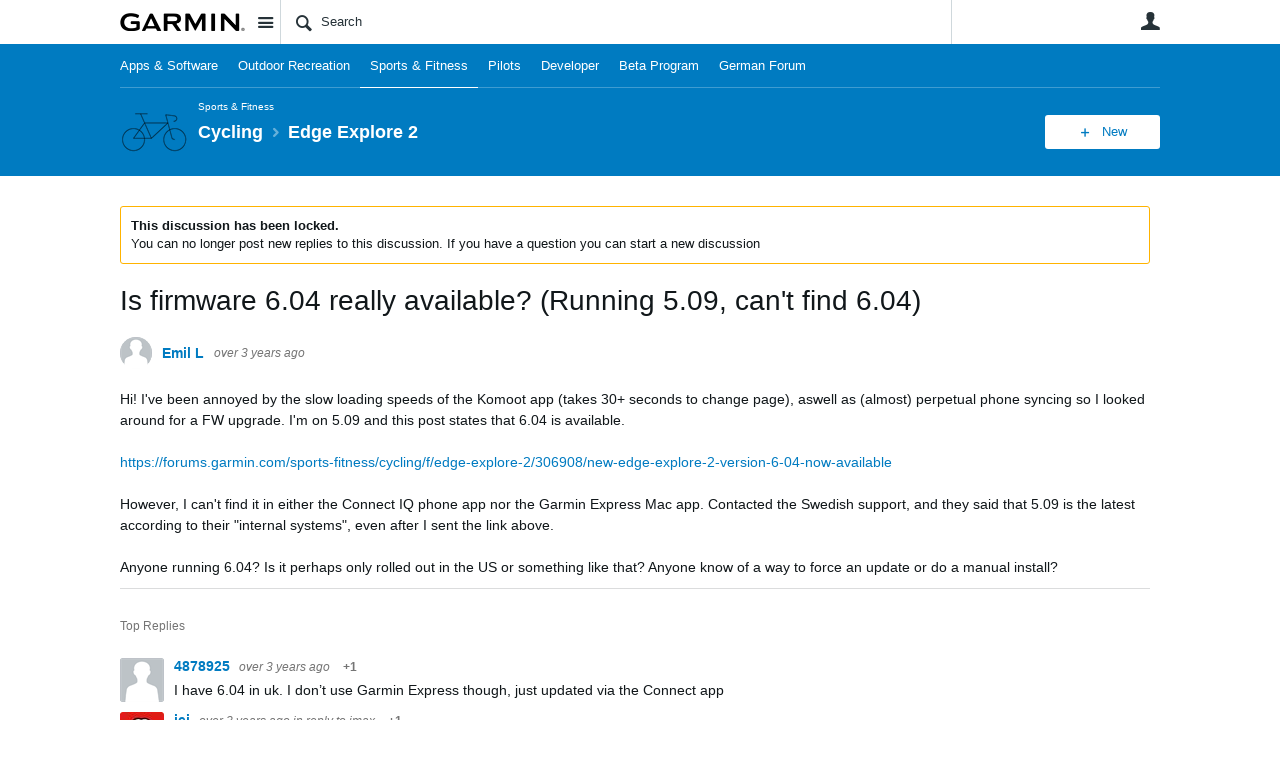

--- FILE ---
content_type: text/html; charset=utf-8
request_url: https://forums.garmin.com/sports-fitness/cycling/f/edge-explore-2/308947/is-firmware-6-04-really-available-running-5-09-can-t-find-6-04/1502318
body_size: 20843
content:
<!DOCTYPE html>
<html lang="en" class="direction-ltr" style="direction:ltr;" prefix="og: https://ogp.me/ns#"><head><link rel="stylesheet" href="https://forums.garmin.com/cfs-filesystemfile/__key/system/h-00000001d1f96821-https-forumsgarmincom-443-css/platform.less?_=639010778351564890" type="text/css" media="screen" /><script type ="text/javascript" src="https://forums.garmin.com/cfs-filesystemfile/__key/system/js/jquery.min.js?_=638979532986017480"></script><script src="https://forums.garmin.com/cfs-filesystemfile/__key/system/js/jquery.migrate.js?_=638979532985957530"></script><script type ="text/javascript" src="https://forums.garmin.com/cfs-filesystemfile/__key/system/js/telligent.glow.min.js?_=638979532986297490"></script><script type="text/javascript" src="https://forums.garmin.com/cfs-filesystemfile/__key/system/js/telligent.evolution.min.js?_=638979532986207470"></script><script type="text/javascript">
// <![CDATA[
try { jQuery.telligent.evolution.site.configure({baseUrl:'https://forums.garmin.com/',cookieSameSiteSetting:'Lax',loginReturnUrl:'/sports-fitness/cycling/f/edge-explore-2/308947/is-firmware-6-04-really-available-running-5-09-can-t-find-6-04/1502318',isLogout:false,enableGlobalForm:false,scheduledFileStatusUrl:'https://forums.garmin.com/callback.ashx?__type=Telligent.Evolution.Platform.Scripting.Plugins.ScheduledFileSupportPlugin%2C%20Telligent.Evolution.Platform',badgeablePanelCountUrl:'https://forums.garmin.com/callback.ashx?__type=Telligent.Evolution.CoreServices.Administration.Plugins.BadgeablePanelsServicePlugin%2C%20Telligent.Evolution.Platform',contentPeekUrl:'https://forums.garmin.com/callback.ashx?__type=Telligent.Evolution.CoreServices.Peek.Implementations.ContentPeekSupportPlugin%2C%20Telligent.Evolution.Platform',contextQueryString:'_pcurl=~%2Fsports-fitness%2Fcycling%2Ff%2Fedge-explore-2%2F308947%2Fis-firmware-6-04-really-available-running-5-09-can-t-find-6-04%2F1502318',editorConfigVersionKey:'AAAAAdH5aB8%3D-AAAAAcgM9nc%3D-638693810610000000-AAAAAd5eOEA%3D',maxMediaWidth:0,mediaMaxHeight:0,defaultMediaWidth:320,defaultMediaHeight:240,directUploadContext:'bab9498f-5033-451d-a009-6dc045c5c82f',directUploadUrl:'https://forums.garmin.com/api.ashx/v2/cfs/temporary.json?UploadContextId=bab9498f-5033-451d-a009-6dc045c5c82f',alphaBlendUrl:'https://forums.garmin.com/cfs-filesystemfile/__key/system/images/alpha_5F00_blend.png?_=638979532975168570',blankUrl:'https://forums.garmin.com/cfs-filesystemfile/__key/system/images/blank.gif?_=638979532979388100',collapsedUrl:'https://forums.garmin.com/cfs-filesystemfile/__key/system/images/collapsed.gif?_=638979532980337790',hueBlendUrl:'https://forums.garmin.com/cfs-filesystemfile/__key/system/images/hue_5F00_blend.png?_=638979532982957780',blendUrl:'https://forums.garmin.com/cfs-filesystemfile/__key/system/images/blend.png?_=638979532979427950',ddlButtonUrl:'https://forums.garmin.com/cfs-filesystemfile/__key/system/images/ddl_5F00_button.gif?_=638979532980687820',expandedUrl:'https://forums.garmin.com/cfs-filesystemfile/__key/system/images/expanded.gif?_=638979532982537660',transparentUrl:'https://forums.garmin.com/cfs-filesystemfile/__key/system/images/transparent.png?_=638979532985517800',datePattern:{
	pattern: '<Jan,Feb,Mar,Apr,May,Jun,Jul,Aug,Sep,Oct,Nov,Dec> <1-31>, <0001-9999>',
    yearIndex: 2,
    monthIndex: 0,
    dayIndex: 1,
    hourIndex: -1,
    minuteIndex: -1,
    amPmIndex: -1,
    parseDateOnLoad: true
},timePattern:{
	pattern: '<1-12>:<00-59> <AM,PM>',
    yearIndex: -1,
    monthIndex: -1,
    dayIndex: -1,
    hourIndex: 0,
    minuteIndex: 1,
    amPmIndex: 2,
    parseDateOnLoad: true
},dateTimePattern:{
	pattern: '<Jan,Feb,Mar,Apr,May,Jun,Jul,Aug,Sep,Oct,Nov,Dec> <1-31>, <0001-9999> <1-12>:<00-59> <AM,PM>',
    yearIndex: 2,
    monthIndex: 0,
    dayIndex: 1,
    hourIndex: 3,
    minuteIndex: 4,
    amPmIndex: 5,
    parseDateOnLoad: true
},monthNames:['Jan','Feb','Mar','Apr','May','Jun','Jul','Aug','Sep','Oct','Nov','Dec'],dayNames:['Sun','Mon','Tue','Wed','Thu','Fri','Sat'],authorizationCookieName:'.te.csrf',accessingUserId:2101,accessingUserIsSystemAccount:true,accessingUserTemporary:false,accessingUserIsAuthenticated:false,restUiContext:"p\u0026forums-thread\u0026c6108064af6511ddb074de1a56d89593\u00260d16926137c546eb92ad87c0194bd3d9\u00260",versionKey:'638890252060000000',directionality:'ltr',editorLanguage:'en-US',autoLinkPattern:/((?:http|ftp|https):\/\/)([\w\-]{1,63}(?:\.[\w\-]{1,63}){0,127}(?:\([\w\-\.,@?!^=%&:/~\+#]{0,2046}\)|[\w\-\.,@?!^=%&:/~\+#]{0,2047}[\w\-@?^=%&:/~\+#]){0,2048})/i,defaultErrorMessage:'An error occurred.  Please try again or contact your administrator.',quoteText:'Quote',dateMinuteInFutureFormat:'in a few seconds',dateMinutesInFutureFormat:'in {0} minutes',dateHourInFutureFormat:'in over an hour',dateHoursInFutureFormat:'in {0} hours',dateDayInFutureFormat:'in {0} day',dateDaysInFutureFormat:'in {0} days',dateMonthInFutureFormat:'in {0} month',dateMonthsInFutureFormat:'in {0} months',dateYearInFutureFormat:'in over {0} year',dateYearsInFutureFormat:'in over {0} years',dateNowAgoFormat:'now',dateMinuteAgoFormat:'a few seconds ago',dateMinutesAgoFormat:'{0} minutes ago',dateHourAgoFormat:'{0} hour ago',dateHoursAgoFormat:'{0} hours ago',dateDayAgoFormat:'{0} day ago',dateDaysAgoFormat:'{0} days ago',dateMonthAgoFormat:'{0} month ago',dateMonthsAgoFormat:'{0} months ago',dateYearAgoFormat:'over {0} year ago',dateYearsAgoFormat:'over {0} years ago',previewZoomIn:'Zoom in',previewZoomOut:'Zoom out',previewClose:'Close',collapseExpandedItem:'Collapse',beforeUnloadMessageTip:'Progress will cancel if you leave.',pendingTip:'Progress will begin soon…',beforeUnloadMessageLabel:'Please wait…',clearText:'Clear',okText:'OK'});
jQuery.extend($.fn.evolutionUserFileTextBox.defaults,{removeText:'Remove',selectText:'Select/Upload...',noFileText:'No File Selected'});
jQuery.telligent.evolution.validation.registerExtensions({email:'Your email address is invalid.',emailRegex:'^[!$\u0026*\\-=^`|~#%\u0027\\.\"+/?_{}\\\\A-Za-zÀ-ÖØ-öø-ÿ0-9 ]+@[\\-\\.a-zA-Z0-9]+(?:\\.[a-zA-Z0-9]+)+$',username:'Your sign in name does not meet the requirements for this site.',usernameRegex:'^.*$',emails:'One or more emails is invalid',url:'URL not in correct format',urlRegex:'^(?:(?:http|https|mailto|ftp|mms):|/|#|~/|data:image/(?:png|gif|jpe?g);base64,)',required:'This field is required.',date:'Please enter a valid date.',dateISO:'Please enter a valid date (ISO).',number:'Please enter a valid number.',digits:'Please enter only digits.',equalTo:'Please enter the same value again.',pattern:'Please enter valid value.',emailexists:'This email address is already in use.',groupnameexists:'This name is already in use.',mailinglistnameexists:'This name is already in use.',usernameexists:'This name is already in use.',wikipageexists:'This name is already in use.',maxlength:'Please enter no more than {0} characters.',minlength:'Please enter at least {0} characters.',rangelength:'Please enter a value between {0} and {1} characters long.',range:'Please enter a value between {0} and {1}.',max:'Please enter a value less than or equal to {0}.',min:'Please enter a value greater than or equal to {0}.',step:'Please enter a value that is a multiple of {0}.'});
jQuery.extend(jQuery.fn.evolutionLike.defaults,{likeText:'Like',unlikeText:'Unlike',modalTitleText:'People who like this',modalShowMoreText:'Show More',whoLikesOtherText:'\u003ca href=\"{user_profile_url}\" class=\"internal-link view-user-profile\"\u003e{user_display_name}\u003c/a\u003e likes this',whoLikesOtherTwoText:'\u003ca href=\"{user_profile_url}\" class=\"internal-link view-user-profile\"\u003e{user_display_name}\u003c/a\u003e and \u003cspan class=\"who-likes\"\u003e1 other\u003c/span\u003e like this',whoLikesOtherMultipleText:'\u003ca href=\"{user_profile_url}\" class=\"internal-link view-user-profile\"\u003e{user_display_name}\u003c/a\u003e and \u003cspan class=\"who-likes\"\u003e{count} others\u003c/span\u003e like this',whoLikesAccessingText:'You like this',whoLikesAccessingTwoText:'You and \u003cspan class=\"who-likes\"\u003e1 other\u003c/span\u003e like this',whoLikesAccessingMultipleText:'You and \u003cspan class=\"who-likes\"\u003e{count} others\u003c/span\u003e like this'});
jQuery.extend(jQuery.fn.evolutionInlineTagEditor.defaults,{editButtonText:'Edit tags',selectTagsText:'Select tags',saveTagsText:'Save',cancelText:'Cancel'});
jQuery.extend(jQuery.fn.evolutionStarRating.defaults,{titles:['Terrible','Poor','Fair','Average','Good','Excellent'],ratingMessageFormat:'Average rating: {rating} out of {max_rating} with {count} ratings.'});
jQuery.extend(jQuery.fn.evolutionModerate.defaults,{moderateLinkText:'moderate',reportLinkText:'Report as abusive',reportedLinkText:'Reported as abusive',reportedNotificationMessageText:'{NAME}\u0027s post has been reported. \u003cstrong\u003eThank you for your feedback.\u003c/strong\u003e'});
jQuery.extend(jQuery.fn.evolutionBookmark.defaults,{deleteBookmarkText:'Unbookmark {content_type_name}',addBookmarkText:'Bookmark this {content_type_name}',processingText:'...'});
jQuery.extend($.fn.evolutionCodeEditor.defaults,{editorUrl:'/cfs-file/__key/system/ace/ace.js'});
jQuery.extend(jQuery.telligent.evolution.ui.components.forumvotes.defaults,{modalTitleTextThread:'People who had this question',modalTitleTextReply:'People helped by this answer',noVotesText:'No Votes',modalShowMoreText:'More'});
jQuery.extend(jQuery.telligent.evolution.ui.components.forumqualityvotes.defaults,{modalTitleText:'People who voted on this thread',tipTextThread:'View Voters',noVotesText:'No Votes',upVoteText:'Vote Up',downVoteText:'Vote Down',logintext:'Login to vote on this thread',modalShowMoreText:'More'});
jQuery.extend(jQuery.fn.evolutionFeature.defaults,{editFeatureText:'Edit Feature',addFeatureText:'Feature ',processingText:'...'});
jQuery.extend(jQuery.fn.evolutionPager.defaults,{previousLabel:'Go to previous page',nextLabel:'Go to next page',firstLabel:'Go to first page',lastLabel:'Go to last page',individualPageLabel:'Go to page {0}'});
jQuery.telligent.evolution.systemNotifications.configure({explicitPanelUrl:'#_cptype=panel\u0026_cpcontexttype=Explicit\u0026_cppanelid=994a7020-02f3-4fc2-ba7d-be3f0febf9f9\u0026viewnotification=1',notificationText:'System Notification',reviewText:'Click to review and resolve.',andMoreText:' (plus {0} more)'});
} catch(e) { };
// ]]>
</script><script type="text/javascript">jQuery(function($) {
	$.telligent.evolution.messaging.subscribe('userActionFollowToggle', function(data) {
		var e = $(data.target);
		var userId = e.data('userid'), accessingUserId = e.data('accessinguserid'), v = e.data('follow');
		e.html('...');
		if (v) {
			$.telligent.evolution.post({
				url: $.telligent.evolution.site.getBaseUrl() + 'api.ashx/v2/users/{FollowerId}/following.json',
				data: { FollowerId: accessingUserId, FollowingId: userId },
				dataType: 'json',
				success: function(response) { e.html('Unfollow').data('follow', false); },
				error: function(response) {  e.html('Follow').data('follow', true); }
			});
		} else {
			$.telligent.evolution.del({
				url: $.telligent.evolution.site.getBaseUrl() + 'api.ashx/v2/users/{FollowerId}/following/{FollowingId}.json',
				data: { FollowerId: accessingUserId, FollowingId: userId },
				dataType: 'json',
				success: function(response) { e.html('Follow').data('follow', true); },
				error: function(response) {  e.html('Unfollow').data('follow', false); }
			});
		}
	});
});</script><script type="text/javascript">jQuery(function($) {
	$.telligent.evolution.messaging.subscribe('userActionFriendshipToggle', function(data) {
		var e = $(data.target);
		var userId = e.data('userid'), accessingUserId = e.data('accessinguserid'), v = parseInt(e.data('friendship'));
		var t = e.html();
		e.html('...');
		if (v == 0) {
				e.html(t);
				$.glowModal('/user/requestfriend?UserId=' + userId + '', {width:670,height:390});
		} else if (v == 3) {
				$.telligent.evolution.post({
					url: $.telligent.evolution.site.getBaseUrl() + 'api.ashx/v2/users/{RequestorId}/friends.json',
					data: { RequestorId: accessingUserId, RequesteeId: userId, RequestMessage: ' '},
					dataType: 'json',
					success: function(response) { window.location = window.location; },
					error: function(response) {  e.html(t); }
				});
		} else if (v == 1 || v == 2 || v == 4) {
			if (v == 4 || (v == 1 && window.confirm('Are you sure you want to cancel this friendship request?')) || (v == 2 && window.confirm('Are you sure you want to unfriend this person?'))) {
				$.telligent.evolution.del({
					url: $.telligent.evolution.site.getBaseUrl() + 'api.ashx/v2/users/{RequestorId}/friends/{RequesteeId}.json',
					data: { RequestorId: accessingUserId, RequesteeId: userId },
					dataType: 'json',
					success: function(response) { window.location = window.location; },
					error: function(response) {  e.html(t); }
				});
			} else { e.html(t); }
		}
	});
});</script><script type="text/javascript">
(function($){
$.extend($.fn.evolutionUpDownVoting.defaults,{voteDownMessage:'Vote against this idea',voteUpMessage:'Vote for this idea',loginMessage:'Sign in to vote on ideas',noPermissionMessage:'You do not have permission to vote for this idea',notGroupMemberMessage:'Join this group to vote on this idea',deleteMessage:'Remove your vote for this idea',readOnlyMessage: 'Voting on this idea has been disabled',switchToDownVoteMessage: 'Vote against this idea instead of for it',switchToUpVoteMessage: 'Vote for this idea instead of against it',voteDownAgainMessage:'Vote against this idea again',voteUpAgainMessage:'Vote for this idea again',removeDownVoteMesage:'Remove a vote against this idea',removeUpVoteMessage:'Remove a vote for this idea',viewVotesMessage:'View votes' });}(jQuery));
</script>
<script type="text/javascript">(function($){ $.telligent.evolution.media.defaults.endpoint = 'https://forums.garmin.com/callback.ashx?__type=Telligent.Evolution.Api.Plugins.Endpoints.FileViewerEndpoint%2C%20Telligent.Evolution.Platform'; }(jQuery));</script><script type="text/javascript">(function($){ $.telligent.evolution.preview.defaults.endpoint = 'https://forums.garmin.com/callback.ashx?__type=Telligent.Evolution.Api.Plugins.Endpoints.WebPreviewEndpoint%2C%20Telligent.Evolution.Platform'; }(jQuery));</script><script type="text/javascript">(function($){ $.fn.evolutionComposer.plugins.mentions.defaults.mentionablesEndpoint = 'https://forums.garmin.com/callback.ashx?__type=Telligent.Evolution.Api.Plugins.Endpoints.MentionablesEndpoint%2C%20Telligent.Evolution.Platform'; }(jQuery));</script><script type="text/javascript">(function($){ $.telligent.evolution.language.defaults.dateEndpoint = 'https://forums.garmin.com/callback.ashx?__type=Telligent.Evolution.Api.Plugins.Endpoints.DateFormattingEndpoint%2C%20Telligent.Evolution.Platform'; }(jQuery));</script><script type="text/javascript">(function($){ $.fn.evolutionUserFileTextBox.defaults.endpoint = 'https://forums.garmin.com/callback.ashx?__type=Telligent.Evolution.Api.Plugins.Endpoints.UserFileTextBoxEndpoint%2C%20Telligent.Evolution.Platform'; }(jQuery));</script><script type="text/javascript">
if (window === window.top) {
	jQuery(function(j){
		var redirected = false;
		var ensureLoggedIn = function(){
			if (!redirected) {
				var hashData = jQuery.telligent.evolution.url.hashData();
				if (hashData._cptype){
					redirected = true;
					window.location = jQuery.telligent.evolution.url.modify({
						url:'/login?ReturnUrl=%2Fsports-fitness%2Fcycling%2Ff%2Fedge-explore-2%2F308947%2Fis-firmware-6-04-really-available-running-5-09-can-t-find-6-04%2F1502318',
						query: {
							ReturnUrl:window.location+''
						},
						hash: ''
					});
				}
			}
		};
		jQuery(window).on('hashchange', function(){
			ensureLoggedIn();
		});
		ensureLoggedIn()
	});
}
</script><title>Is firmware 6.04 really available? (Running 5.09, can&#39;t find 6.04) - Edge Explore 2 - Cycling - Garmin Forums</title>
<link rel="canonical" href="https://forums.garmin.com/sports-fitness/cycling/f/edge-explore-2/308947/is-firmware-6-04-really-available-running-5-09-can-t-find-6-04" /><meta key="og:site_name" content="Garmin Forums" />
<meta name="GENERATOR" content="Telligent Community 13" />
<meta name="description" content="Hi! I&#39;ve been annoyed by the slow loading speeds of the Komoot app (takes 30+ seconds to change page), aswell as (almost) perpetual phone syncing so I looked around" />
<meta name="keywords" content="firmware, Edge Explore 2" />
<meta property="og:Title" content="Is firmware 6.04 really available? (Running 5.09, can&#39;t find 6.04)" /><link type="text/css" rel="stylesheet" href="https://forums.garmin.com/cfs-filesystemfile/__key/uifiles/h-00000001d1f96820-3fc3f82483d14ec485ef92e206116d49-s-00000000000000000000000000000000-0-theme_5F00_000-theme-f-1-638979697562030000-https-forumsgarmincom-443/screen.less?_=639010778354414310" /><link type="text/css" rel="stylesheet" href="https://forums.garmin.com/cfs-filesystemfile/__key/uifiles/h-00000001d1f96820-3fc3f82483d14ec485ef92e206116d49-s-00000000000000000000000000000000-0-theme_5F00_000-theme-f-1-638979697562030000-https-forumsgarmincom-443/print.css?_=639010778492476570" media="print" /><link type="text/css" rel="stylesheet" href="https://forums.garmin.com/cfs-filesystemfile/__key/uifiles/h-00000001d1f96820-3fc3f82483d14ec485ef92e206116d49-s-00000000000000000000000000000000-0-theme_5F00_000-theme-f-1-638979697562030000-https-forumsgarmincom-443/handheld.less?_=639010778465007880" media="only screen and (max-width: 670px)" /><link type="text/css" rel="stylesheet" href="https://forums.garmin.com/cfs-filesystemfile/__key/uifiles/h-00000001d1f96820-3fc3f82483d14ec485ef92e206116d49-s-00000000000000000000000000000000-0-theme_5F00_000-theme-f-1-638979697562030000-https-forumsgarmincom-443/tablet.less?_=639010778488466730" media="only screen and (min-device-width: 671px) and (max-device-width: 1024px) and (orientation: landscape), only screen and (min-device-width: 671px) and (max-device-width: 1024px) and (orientation: portrait)" /><meta name="viewport" content="width=device-width,initial-scale=1">

	<link rel="icon" type="image/png" href="https://forums.garmin.com/cfs-file/__key/themefiles/tc-s-3fc3f82483d14ec485ef92e206116d49-00000000000000000000000000000000-favicon/delta.png">
	<link rel="apple-touch-icon" href="https://forums.garmin.com/cfs-file/__key/themefiles/tc-s-3fc3f82483d14ec485ef92e206116d49-00000000000000000000000000000000-favicon/delta.png">
<link type="text/css" rel="stylesheet" href="https://forums.garmin.com/cfs-filesystemfile/__key/uifiles/h-00000001d1f96820-3fc3f82483d14ec485ef92e206116d49-s-00000000000000000000000000000000-0-theme_5F00_000-theme-f-1-638979697562030000-https-forumsgarmincom-443/garmin.less?_=639010778355224070" /><link type="text/css" rel="stylesheet" href="https://forums.garmin.com/cfs-filesystemfile/__key/uifiles/h-00000001d1f96820-3fc3f82483d14ec485ef92e206116d49-s-00000000000000000000000000000000-0-theme_5F00_000-theme-f-1-638979697562030000-https-forumsgarmincom-443/garmin_5F00_wcag.less?_=639010778355763970" />
<script type="text/javascript" src="https://forums.garmin.com/cfs-filesystemfile/__key/themefiles/f-s-3fc3f82483d14ec485ef92e206116d49-jsfiles/theme.js?_=638979697565178030"></script>
<script type="text/javascript">
jQuery(function(j){
	j.telligent.evolution.theme.social.register({
		dockedSidebars:  true ,
		adaptiveHeaders:  true ,
		adaptiveHeadersMinWidth: 670
	})
});
</script>
<meta name="description" content="A dedicated community for Garmin users to ask questions, provide answers, and share feedback." />

<script type="text/javascript">
    (function(a,b,c,d){
    a='//tags.tiqcdn.com/utag/garmin/main/prod/utag.js';
    b=document;c='script';d=b.createElement(c);d.src=a;d.type='text/java'+c;d.async=true;
    a=b.getElementsByTagName(c)[0];a.parentNode.insertBefore(d,a);
    })();
</script><link rel="stylesheet" href="https://forums.garmin.com/cfs-filesystemfile/__key/uifiles/h-00000001d1f96820-3fc3f82483d14ec485ef92e206116d49-g-0d16926137c546eb92ad87c0194bd3d9-0-header_5F00_0010-156-f-3-638145899920000000-https-forumsgarmincom-443/style.less?_=639010778522974590"  />
<link rel="stylesheet" href="https://forums.garmin.com/cfs-filesystemfile/__key/uifiles/h-00000001d1f96820-3fc3f82483d14ec485ef92e206116d49-g-0d16926137c546eb92ad87c0194bd3d9-0-header_5F00_0010-157-f-3-638979612683370000-https-forumsgarmincom-443/style.less?_=639010778523444610"  />
<link rel="stylesheet" href="https://forums.garmin.com/utility/scripted-file.ashx?_fid=157&_wid=header-157&_ct=header_0010&_ctt=c6108064af6511ddb074de1a56d89593&_ctc=0d16926137c546eb92ad87c0194bd3d9&_ctn=3fc3f82483d14ec485ef92e206116d49&_ctd=0&_ep=0&_rt=Web&_cft=Other&_cf=style.vm&_pcurl=~%2Fsports-fitness%2Fcycling%2Ff%2Fedge-explore-2%2F308947%2Fis-firmware-6-04-really-available-running-5-09-can-t-find-6-04%2F1502318"  />
<link rel="stylesheet" href="https://forums.garmin.com/cfs-filesystemfile/__key/uifiles/h-00000001d1f96820-3fc3f82483d14ec485ef92e206116d49-g-0d16926137c546eb92ad87c0194bd3d9-0-pforums_2D00_thread_5F00_0000-444-f-3-638702104603400000-https-forumsgarmincom-443/style.less?_=639010778677105980"  />
<link rel="stylesheet" href="https://forums.garmin.com/cfs-filesystemfile/__key/uifiles/h-00000001d1f96820-3fc3f82483d14ec485ef92e206116d49-g-0d16926137c546eb92ad87c0194bd3d9-0-pforums_2D00_thread_5F00_0000-1290-f-3-638979612895500000-https-forumsgarmincom-443/style.less?_=639010778751856550"  />
<link rel="stylesheet" href="https://forums.garmin.com/cfs-filesystemfile/__key/uifiles/h-00000001d1f96820-3fc3f82483d14ec485ef92e206116d49-g-0d16926137c546eb92ad87c0194bd3d9-0-footer_5F00_0010-276-f-3-638890252060000000-https-forumsgarmincom-443/style.less?_=639010778524414440"  /><link rel="alternate" type="application/rss+xml" title="Cycling (RSS 2.0)" href="https://forums.garmin.com/sports-fitness/cycling/rss"  /><link rel="alternate" type="application/rss+xml" title="Edge Explore 2 - Recent Threads (RSS 2.0)" href="https://forums.garmin.com/sports-fitness/cycling/f/edge-explore-2/rss?Mode=0"  /><link rel="alternate" type="application/rss+xml" title="Edge Explore 2 - Recent Posts (RSS 2.0)" href="https://forums.garmin.com/sports-fitness/cycling/f/edge-explore-2/rss?Threadless=1"  /><link rel="alternate" type="application/rss+xml" title="Is firmware 6.04 really available? (Running 5.09, can&#39;t find 6.04) (RSS 2.0)" href="https://forums.garmin.com/sports-fitness/cycling/f/edge-explore-2/308947/is-firmware-6-04-really-available-running-5-09-can-t-find-6-04/rss?ContentTypeId=0"  /></head><body spellcheck="true">


<div class="single-column header-fragments evolution-reflow-container" data-related="_h_page" id="_h_singlecolumn" style = "display:none"></div><div class="header-fragments evolution-reflow-container" data-related="_h_singlecolumn" id="_h_page"  data-reflow-width="670"><div class="layout">
<div class="layout-header"></div>
<div class="layout-content header-top-content" id="_h_layout"><div class="layout-region header" id="_h_header">
<div class="layout-region-inner header"><div class="content-fragment site-banner no-wrapper responsive-1 	all
" id="header-156" data-reflow="_h_header,_h_singlecolumn,1,0,0">
<div class="content-fragment-content">







	
				
		
					
			
		
		
		
					


	
<style>
.header-fragments .layout .header-top-content .layout-region.header {
	background-color: #FAFAFA;
}

.banner.site fieldset ul.field-list li.field-item .field-item-input input {
	background-color: #FFFFFF;
}


.header-fragments .header-top-content .layout-region.header .banner.site .navigation-list ul a,
.header-fragments .header-top-content .layout-region.header .banner.site .navigation-list ul a.active,
.header-fragments .header-top-content .layout-region.header .banner.site fieldset ul li .field-item-input input,
.header-fragments .header-top-content .layout-region.header .banner.site fieldset ul li .field-item-input input.active,
.header-fragments .header-top-content .layout-region.header .banner.site fieldset ul.field-list li.field-item .field-item-input:after,
.header-fragments .header-top-content .layout-region.header .banner.site fieldset ul.field-list li.field-item .field-item-input input.active,
.header-fragments .header-top-content .layout-region.header .content-fragment.navigation-custom .navigation-list[data-direction='horizontal'] a {
	color: #263238;
}
.header-fragments .header-top-content .layout-region.header .banner.site fieldset ul.field-list li.field-item .field-item-input input::placeholder {
	color: #263238;
}
.header-fragments .header-top-content .layout-region.header .banner.site fieldset ul.field-list li.field-item .field-item-input input:-ms-input-placeholder {
	color: #263238;
}
.header-fragments .header-top-content .layout-region.header .banner.site fieldset ul.field-list li.field-item .field-item-input input::-ms-input-placeholder {
	color: #263238;
}

.header-fragments:hover .header-top-content .layout-region.header .banner.site .navigation-list ul a,
.header-fragments:hover .header-top-content .layout-region.header .banner.site .navigation-list ul a.active,
.header-fragments .header-top-content .layout-region.header .banner.site .navigation-list ul a.active,
.header-fragments:hover .header-top-content .layout-region.header .banner.site fieldset ul li .field-item-input input,
.header-fragments:hover .header-top-content .layout-region.header .banner.site fieldset ul li .field-item-input input.active,
.header-fragments:hover .header-top-content .layout-region.header .banner.site fieldset ul.field-list li.field-item .field-item-input:after,
.header-fragments:hover .header-top-content .layout-region.header .banner.site fieldset ul.field-list li.field-item .field-item-input input.active,
.header-fragments .header-top-content .layout-region.header .content-fragment.navigation-custom .navigation-list[data-direction='horizontal'] a.subnav-open,
.header-fragments .header-top-content .layout-region.header .content-fragment.navigation-custom .navigation-list[data-direction='horizontal'] a.links-expanded,
.header-fragments:hover .header-top-content .layout-region.header .content-fragment.navigation-custom .navigation-list[data-direction='horizontal'] a {
	color: #263238;
}
.header-fragments:hover .header-top-content .layout-region.header .banner.site fieldset ul.field-list li.field-item .field-item-input input::placeholder {
	color: #263238;
}
.header-fragments:hover .header-top-content .layout-region.header .banner.site fieldset ul.field-list li.field-item .field-item-input input:-ms-input-placeholder {
	color: #263238;
}
.header-fragments:hover .header-top-content .layout-region.header .banner.site fieldset ul.field-list li.field-item .field-item-input input::-ms-input-placeholder {
	color: #263238;
}
.header-fragments .header-top-content .layout-region.header .content-fragment.navigation-custom .navigation-list[data-direction='horizontal'] a.selected:after {
	background-color: #263238;
}



	.banner.site.with-site-navigation fieldset.search {
		border-left: 1px solid #CFD8DC;
		border-right: 1px solid #CFD8DC;
	}
	.header-fragments .layout .header-top-content .layout-region.header {
		border-bottom: 1px solid #CFD8DC;
	}

.single-column .banner.site {
	background-color: #FAFAFA;
}
.single-column .banner.site > .navigation-list.handheld ul a,
.single-column .banner.site .container.handheld .user-links ul a {
	color: #263238;
}
.single-column .banner.site > .navigation-list.handheld ul a.active,
.single-column .banner.site .container.handheld .user-links ul a.active {
	color: #263238;
}
	.single-column .content-fragment.site-banner  {
		border-bottom: 1px solid #CFD8DC;
	}
</style>

<div class="banner site  all   with-site-navigation " id="header-156_banner">
			<div class="avatar">
																		<a href="https://forums.garmin.com/" title="Home"  class="ui-tip" >
					<img src="https://forums.garmin.com/cfs-filesystemfile/__key/communityserver-components-imagefileviewer/widgetcontainerfiles-3fc3f82483d14ec485ef92e206116d49-s-AAAAAAAAAAAAAAAAAAAAAA-header-header-_2D00_uWXZF2cp0aGBTsHsf_2D005F00_vg-logo/Garmin_2D00_Logo_2D00_no_2D00_delta.png_2D00_250x88.png?_=638961390634958280" style="max-height: 44px;max-width: 125px;" border="0px" alt="Garmin Forums" />
				</a>
					</div>

					<div class="name hidden">Garmin Forums</div>
		
								<div class="navigation-list site-links" id="header-156_bannerSiteLinks">
				<ul>
					<li class="navigation-list-item">
						<a href="#"
																						class="site-navigation group ui-tip"
													id="header-156_site">Site</a>
					</li>
				</ul>
			</div>
						<form><fieldset class="search" id="header-156_searchFields">
			<ul class="field-list">
				<li class="field-item">
					<span class="field-item-description hidden">
						<label>Search</label>
					</span>
					<span class="field-item-input">
						<input autocomplete="off" type="search" placeholder="Search" aria-label="Search" id="header-156_Search" value=""  />
					</span>
				</li>
			</ul>
		</fieldset></form>
								<div class="navigation-list user-links" id="header-156_bannerLinks">
					<ul>
																																																										<li class="navigation-list-item">
								<a href="/login?ReturnUrl=%2Fsports-fitness%2Fcycling%2Ff%2Fedge-explore-2%2F308947%2Fis-firmware-6-04-really-available-running-5-09-can-t-find-6-04%2F1502318" class="internal-link user with-icon ui-tip" title="Join or sign in">User</a>
							</li>
																																																																						</ul>
				</div>
						<div class="navigation-list handheld">
			<ul>
				<li class="navigation-list-item">
					<a href="#" class="site" id="header-156_handheldSiteLinksLink" >Site</a>
				</li>
				<li class="navigation-list-item">
					<a href="#" class="search" id="header-156_handheldSearchFieldsLink">Search</a>
				</li>
				<li class="navigation-list-item">
																		<a href="/login?ReturnUrl=%2Fsports-fitness%2Fcycling%2Ff%2Fedge-explore-2%2F308947%2Fis-firmware-6-04-really-available-running-5-09-can-t-find-6-04%2F1502318" class="user">User</a>
															</li>
			</ul>
		</div>
		<div class="container handheld">
			<fieldset class="search" style="display:none" id="header-156_handheldSearchFields"></fieldset>
			<div class="user-links" style="display:none" id="header-156_handheldBannerLinks"></div>
		</div>
	</div>

</div>
<div class="content-fragment-footer"></div>
</div>
</div>
</div>
<div class="layout-region content" id="_h_content">
<div class="layout-region-inner content"><div class="content-fragment navigation-custom no-wrapper responsive-1 " id="header-157" data-reflow="_h_content,_h_singlecolumn,1,1,1">
<div class="content-fragment-content">





	


			<div class="ui-links navigation-list links"
			id="header-157_container"
			data-minlinks="0"
			data-direction="horizontal"
			data-maxlinks="7">
			<ul class="navigation-list">
						<li class="navigation-list-item">
					<a href="/apps-software/" >Apps &amp; Software</a>
																
				</li>
						<li class="navigation-list-item">
					<a href="/outdoor-recreation/" >Outdoor Recreation </a>
																
				</li>
						<li class="navigation-list-item">
					<a href="/sports-fitness/"  class="selected" >Sports &amp; Fitness</a>
																
				</li>
						<li class="navigation-list-item">
					<a href="/pilots/" >Pilots</a>
																
				</li>
						<li class="navigation-list-item">
					<a href="/developer/" >Developer</a>
																
				</li>
						<li class="navigation-list-item">
					<a href="/beta-program/" >Beta Program</a>
																
				</li>
						<li class="navigation-list-item">
					<a href="/de/" >German Forum</a>
																
				</li>
					<li class="navigation-list-item">
					<a href="#" class="prepend-icon down-open-mini" data-more>More</a>
				</li>
				<li class="navigation-list-item">
					<a href="#" data-cancel>Cancel</a>
				</li>
			</ul>
		</div>
		</div>
<div class="content-fragment-footer"></div>
</div>
<div class="content-fragment group-banner no-wrapper responsive-1 " id="header-158" data-reflow="_h_content,_h_singlecolumn,1,1,2">
<div class="content-fragment-content">









		
	
		
		
		
<style>
		
	
	
		.single-column.header-fragments,
		.header-fragments .layout .header-top-content .layout-region.content,
		.header-fragments .layout .header-top-content.with-adaptable-elements .layout-region.content {
			background: #2196F3;
		}

	
				.single-column.header-fragments,
		.header-fragments .layout .header-top-content .layout-region.content,
		.header-fragments .layout .header-top-content.with-adaptable-elements .layout-region.content {
			border-bottom: 0px;
		}
		.header-fragments .layout .header-top-content,
		.header-fragments .layout .header-top-content.scrolled {
			box-shadow: none;
		}
	
		.banner.context.slim .hierarchy > .parent-navigation a.more:before,
	.banner.context > .hierarchy > .parent-navigation ul li a,
	.banner.context > .hierarchy > .parent-navigation ul li a:hover,
	.banner.context > .hierarchy > .parent-navigation ul li a:before,
	.scrolled .banner.context > .hierarchy > .parent-navigation a.more:before,
	.scrolled .banner.context > .hierarchy > .parent-navigation ul li a:before,
	.banner.context > .hierarchy > .parent-navigation ul li a.more.links-expanded,
	.banner.context > .hierarchy > .parent-navigation ul li a.more.links-expanded:before,
	.banner.context > .hierarchy > .parent-navigation ul li a.more:before {
		color: #FFFFFF;
	}

		.banner.context > .hierarchy > .current-hierarchy > .hierarchy-component,
	.banner.context > .hierarchy > .current-hierarchy > .hierarchy-component a,
	.banner.context > .hierarchy > .current-hierarchy > .hierarchy-component:before,
	.banner.context > .hierarchy > .current-hierarchy > .hierarchy-component a:hover {
		color: #FFFFFF;
	}

		.banner.context > .hierarchy > .current-hierarchy > .applications ul a,
	.banner.context > .hierarchy > .current-hierarchy > .applications ul a:hover,
	.banner.context > .hierarchy > .current-hierarchy > .applications ul a.more,
	.banner.context:not(.home) > .hierarchy > .current-hierarchy > .applications ul a.more,
	.banner.context:not(.home) > .hierarchy > .current-hierarchy > .applications ul a.more:before,
	.banner.context.home > .hierarchy > .current-hierarchy > .applications ul a.more:before,
	.scrolled .banner.context .hierarchy .current-hierarchy > .applications ul a.more,
	.scrolled .banner.context .hierarchy .current-hierarchy > .applications ul a.more:before,
	.banner.context.slim:not(.home) > .hierarchy > .current-hierarchy > .applications ul a.more,
	.banner.context.slim:not(.home) > .hierarchy > .current-hierarchy > .applications ul a.more:before,
	.scrolled .banner.context:not(.home) > .hierarchy > .current-hierarchy > .applications ul a.more,
	.scrolled .banner.context:not(.home) > .hierarchy > .current-hierarchy > .applications ul a.more:before {
		border-color: #FFFFFF;
		color: #FFFFFF;
	}
	.banner.context.home > .hierarchy > .current-hierarchy > .applications ul a.links-expanded,
	.banner.context.home > .hierarchy > .current-hierarchy > .applications ul a.links-expanded:before,
	.banner.context.home > .hierarchy > .current-hierarchy > .applications ul a.more.links-expanded:before,
	.scrolled .banner.context .hierarchy .current-hierarchy > .applications ul a.more.links-expanded,
	.scrolled .banner.context .hierarchy .current-hierarchy > .applications ul a.more.links-expanded:before,
	.banner.context:not(.home) > .hierarchy > .current-hierarchy > .applications ul a.more.links-expanded,
	.banner.context:not(.home) > .hierarchy > .current-hierarchy > .applications ul a.more.links-expanded:before,
	.banner.context.slim:not(.home) > .hierarchy > .current-hierarchy > .applications ul a.more.links-expanded,
	.banner.context.slim:not(.home) > .hierarchy > .current-hierarchy > .applications ul a.more.links-expanded:before,
	.scrolled .banner.context:not(.home) > .hierarchy > .current-hierarchy > .applications ul a.more.links-expanded,
	.scrolled .banner.context:not(.home) > .hierarchy > .current-hierarchy > .applications ul a.more.links-expanded:before {
		background-color: #FFFFFF;
		color: #2196F3;
		border-color: #FFFFFF;
	}

		.banner.context > .new ul a,
	.banner.context .navigation-list.new ul a.links-expanded,
	.banner.context .navigation-list.new ul a.links-expanded:hover,
	.banner.context .navigation-list.new ul a.links-expanded:active,
	.banner.context .navigation-list.new ul a:hover {
		background-color: #FFFFFF;
		color: #2196F3;
	}
	.single-column .banner.context > .new a,
	.single-column .banner.context:not(.home) > .new a,
	.single-column .banner.context.home > .new a {
		color: #FFFFFF;
		border-color: #FFFFFF;
	}

		.banner.application,
	.banner.application .navigation-list a,
	.banner.application .name .title a {
		color: #FFFFFF;
	}
	.banner.application::after {
		background-color: #FFFFFF;
	}


		.header-fragments .content-fragment.navigation-custom .navigation-list[data-direction='horizontal'] a,
	.header-fragments .content-fragment.navigation-custom .navigation-list[data-direction='horizontal'] a:hover {
		color: #FFFFFF;
	}
	.header-fragments .content-fragment.navigation-custom:after,
	.header-fragments .content-fragment.navigation-custom .navigation-list[data-direction='horizontal'] a.selected:after {
		background-color: #FFFFFF;
	}
	.header-fragments:hover .header-top-content .layout-region.content .content-fragment.navigation-custom .navigation-list[data-direction='horizontal'] a {
		color: #FFFFFF;
	}
	.header-fragments .header-top-content .layout-region.content .content-fragment.navigation-custom .navigation-list[data-direction='horizontal'] a.links-expanded,
	.header-fragments .header-top-content .layout-region.content .content-fragment.navigation-custom .navigation-list[data-direction='horizontal'] a.subnav-open,
	.header-fragments:hover .header-top-content .layout-region.content .content-fragment.navigation-custom .navigation-list[data-direction='horizontal'] a.links-expanded,
	.header-fragments:hover .header-top-content .layout-region.content .content-fragment.navigation-custom .navigation-list[data-direction='horizontal'] a.subnav-open {
		background-color: #FFFFFF;
		color: #2196F3;
	}

</style>





<div class="banner context   with-application     with-ancestors ">
	<div class="avatar">
		<a href="https://forums.garmin.com/sports-fitness/cycling/"  >
			<img src="https://forums.garmin.com/cfs-filesystemfile/__key/communityserver-components-imagefileviewer/communityserver-components-groupavatars-00-00-00-00-17/MCJT_2D00_21812-Forum-Group-Icons_5F00_Cycling.png.png_2D00_68x68x2.png?_=636919138994766880" style="width: 68px;max-height:68px;overflow:hidden;background:url(&#39;https://forums.garmin.com/cfs-filesystemfile/__key/communityserver-components-imagefileviewer/communityserver-components-groupavatars-00-00-00-00-17/MCJT_2D00_21812-Forum-Group-Icons_5F00_Cycling.png.png_2D00_68x68x2.png?_=636919138994766880&#39;) center center no-repeat;background-size:cover;aspect-ratio:68/68" alt="Cycling" />
		</a>
	</div>

	<div class="hierarchy">

																																				<div class="parent-navigation">
					<div class="ui-links" data-direction="horizontal" id="header-158_parentNavigation" >
						<ul>
							<li class="navigation-list-item ">
								<a class="crumb depth-0 " href="https://forums.garmin.com/sports-fitness/">Sports &amp; Fitness</a>
							</li>
							<li class="navigation-list-item ">
								<a href="https://forums.garmin.com/sports-fitness/" class="crumb more ui-tip " data-more title="Up to Sports &amp;amp; Fitness"></a>
							</li>
						</ul>
					</div>
				</div>
			
		
		<div class="current-hierarchy">

							<div class="container hierarchy-component">
					<a href="https://forums.garmin.com/sports-fitness/cycling/"><span  >Cycling</span></a>
				</div>
			
												<span class="application hierarchy-component">
						<a href="https://forums.garmin.com/sports-fitness/cycling/f/edge-explore-2"><span >Edge Explore 2</span></a>
					</span>
													<span class="content hierarchy-component">
						<a href="https://forums.garmin.com/sports-fitness/cycling/f/edge-explore-2/308947/is-firmware-6-04-really-available-running-5-09-can-t-find-6-04"><span >Is firmware 6.04 really available? (Running 5.09, can&#39;t find 6.04)</span></a>
					</span>
							
							<div class="navigation-list applications">
					<div class="ui-links" data-minlinks="0" data-maxlinks="50" data-direction="horizontal" id="header-158_applicationNavigation" >
						<ul></ul>
					</div>
				</div>
			
		</div>

	</div>

	
	
		<div class="navigation-list new">
			<div class="ui-links" data-direction="vertical">
				<ul class="navigation-list">
					<li class="navigation-list-item">
						<a href="/login?ReturnUrl=%2Fsports-fitness%2Fcycling%2Ff%2Fedge-explore-2%2F308947%2Fis-firmware-6-04-really-available-running-5-09-can-t-find-6-04%2F1502318">New</a>
					</li>
				</ul>
			</div>
		</div>
			</div>

	</div>
<div class="content-fragment-footer"></div>
</div>
</div>
</div>
</div>
<div class="layout-footer"></div>
</div><input type="hidden" name="_h_state" id="_h_state" value="" /></div>
<div class="single-column content-fragment-page forums-thread evolution-reflow-container" data-related="_p_page" id="_p_singlecolumn" style = "display:none"></div><div class="content-fragment-page forums-thread evolution-reflow-container" data-related="_p_singlecolumn" id="_p_page"  data-reflow-width="670"><div class="layout">
<div class="layout-header"></div>
<div class="layout-content content-left-sidebar-right" id="_p_layout"><div class="layout-region right-sidebar" id="_p_right-sidebar">
<div class="layout-region-inner right-sidebar"><div id="fragment-2257"></div>
<div class="content-fragment more-content top-border with-spacing responsive-1 
			as-list
		" id="fragment-444" data-reflow="_p_right-sidebar,_p_singlecolumn,1,5,1">
<div class="content-fragment-content">

<div id="fragment-444_delayedPagedContentWrapper"></div>



			</div>
<div class="content-fragment-footer"></div>
</div>
</div>
</div>
<div class="layout-region content" id="_p_content">
<div class="layout-region-inner content"><div id="fragment-445"></div>
<div id="fragment-446"></div>
<div class="content-fragment threaded-thread no-wrapper with-spacing responsive-1 " id="fragment-1290" data-reflow="_p_content,_p_singlecolumn,1,1,4">
<div class="content-fragment-content">







		
<script type="application/ld+json">
    {
      "@context": "https://schema.org",
      "@type": "QAPage",
      "mainEntity": {
        "@type": "Question",
        "name": "Is firmware 6.04 really available? (Running 5.09, can\u0026#39;t find 6.04)",
        "text": "Hi! I\u0026#39;ve been annoyed by the slow loading speeds of the Komoot app (takes 30+ seconds to change page), aswell as (almost) perpetual phone syncing so I looked around for a FW upgrade. I\u0026#39;m on 5.09 and this post states that 6.04 is available. \n https://forums.garmin.com/sports-fitness/cycling/f/edge-explore-2/306908/new-edge-explore-2-version-6-04-now-available \n However, I can\u0026#39;t find it in either the Connect IQ phone app nor the Garmin Express Mac app. Contacted the Swedish support, and they said that 5.09 is the latest according to their \u0026quot;internal systems\u0026quot;, even after I sent the link above. \n Anyone running 6.04? Is it perhaps only rolled out in the US or something like that? Anyone know of a way to force an update or do a manual install?",
        "answerCount": 0,
        "upvoteCount": 0,
        "dateCreated": "2022-09-16T09:47:05.9330000Z",
        "author": {
          "@type": "Person",
          "name": "Emil L",
          "url": "https://forums.garmin.com/members/d42aa140968e47719a3ac76d3120a040"
        }
        
    
          }
    }
    </script>







<div class="thread-start">

	
	
			
	
			
		
	
	
			<div class="message warning">
			<div><strong>This discussion has been locked.</strong></div>
							You can no longer post new replies to this discussion.  If you have a question you can start a new discussion
			
		</div>
		<div class="content full" id="308947" data-threadid="308947" data-userid="435322" data-permalink="~/sports-fitness/cycling/f/edge-explore-2/308947/is-firmware-6-04-really-available-running-5-09-can-t-find-6-04">
		<h1 class="name">Is firmware 6.04 really available? (Running 5.09, can&#39;t find 6.04)</h1>

		<div class="author header thread-starter">
			<div class="avatar">
									<a href="/members/d42aa140968e47719a3ac76d3120a040">
						<img src="https://forums.garmin.com/cfs-filesystemfile/__key/communityserver-components-imagefileviewer/system-images/anonymous.gif_2D00_32x32x2.png?_=638979567411588840" style="width: 32px;max-height:32px;overflow:hidden;background:url(&#39;https://forums.garmin.com/cfs-filesystemfile/__key/communityserver-components-imagefileviewer/system-images/anonymous.gif_2D00_32x32x2.png?_=638979567411588840&#39;) center center no-repeat;background-size:cover;aspect-ratio:32/32" border="0" alt="Emil L" />
					</a>
							</div>
			<span class="user-name">
				<span class="ui-userpresence ui-tip " style="display: none;"
data-userid="435322" 
data-contentid="262a3f37-1c7a-4dd8-b9f8-e1e66b2a00c0" 
data-contenttypeid="e9ed4118-60ed-4f2b-a026-5705b8793d05" 
data-present="" 
data-presentlabel="Online" 
data-notpresentlabel="Offline" 
data-tip=""></span>
									<a href="/members/d42aa140968e47719a3ac76d3120a040" class="internal-link view-user-profile">
						Emil L
					</a>
											</span>
			<span class="post-date">
				<a href="https://forums.garmin.com/sports-fitness/cycling/f/edge-explore-2/308947/is-firmware-6-04-really-available-running-5-09-can-t-find-6-04"><span class="ui-agodate ui-tip " data-tip="Sep 16, 2022 9:47 AM" data-dateutc="2022-09-16T09:47:05.933Z"><time datetime="2022-09-16T09:47:05.933Z">over 3 years ago</time></span></a>
			</span>
		</div>

				
		<div class="content">
			<p>Hi! I&#39;ve been annoyed by the slow loading speeds&nbsp;of the Komoot app (takes 30+ seconds to change page), aswell as (almost) perpetual phone syncing so I&nbsp;looked around for a FW upgrade. I&#39;m on 5.09 and this post states that 6.04 is available.</p>
<p><a href="/sports-fitness/cycling/f/edge-explore-2/306908/new-edge-explore-2-version-6-04-now-available">https://forums.garmin.com/sports-fitness/cycling/f/edge-explore-2/306908/new-edge-explore-2-version-6-04-now-available</a></p>
<p>However, I can&#39;t find it in either the&nbsp;Connect IQ phone app nor the Garmin Express Mac app. Contacted the Swedish support, and they said that&nbsp;5.09 is the latest according to their &quot;internal systems&quot;, even after I sent the link above.</p>
<p>Anyone running 6.04? Is it perhaps only rolled out in the US or something like that? Anyone know of a way to force an update or do a manual install?</p><div style="clear:both;"></div>
								</div>

				
				
		<div class="actions footer">
			
						
									
						
						
						
			
			
			
			<div class="ui-links navigation-list"
				data-minlinks="1"
				data-direction="horizontal"
				data-maxlinks="1"
				id="fragment-1290_postActions-2b66bc7d-55b0-4231-9b72-d9334f07192a">
				<ul class="navigation-list">

										
																						<li class="navigation-list-item like">
							
						</li>
					
										
										
										
					<li class="navigation-list-item">
						<a href="#" data-cancel>Cancel</a>
					</li>

				</ul>
			</div>
		</div>

			</div>

</div>

	<div class="best-replies-wrapper" id="fragment-1290_bestRepliesWrapper">
		



















					


	<div class="threaded-summary">
	    <h2>Top Replies</h2>
	</div>
	<div class="threaded-summary">
		<ul class="content-list">
		            	        	        	        	        	                                
        		        		        			        		        
        		        		        			<li class="content-item">
	<div class="author"  data-authorprofileurl="/members/112460b7d3e14973896e674b387146e6" >
		<div class="avatar">
							<a href="/members/112460b7d3e14973896e674b387146e6" class="internal-link view-user-profile">
					<img src="https://forums.garmin.com/cfs-filesystemfile/__key/communityserver-components-imagefileviewer/system-images/anonymous.gif_2D00_44x44x2.png?_=638979593785676640" style="width: 44px;max-height:44px;overflow:hidden;background:url(&#39;https://forums.garmin.com/cfs-filesystemfile/__key/communityserver-components-imagefileviewer/system-images/anonymous.gif_2D00_44x44x2.png?_=638979593785676640&#39;) center center no-repeat;background-size:cover;aspect-ratio:44/44" border="0px" alt="4878925" />
				</a>
					</div>
		<div class="meta">
			<span class="user-name">
				<span class="ui-userpresence ui-tip " style="display: none;"
data-userid="535143" 
data-contentid="f626378f-ce80-4e16-b4bd-35e5f1592425" 
data-contenttypeid="e9ed4118-60ed-4f2b-a026-5705b8793d05" 
data-present="" 
data-presentlabel="Online" 
data-notpresentlabel="Offline" 
data-tip=""></span>
									<a href="/members/112460b7d3e14973896e674b387146e6" class="internal-link view-user-profile">
						4878925
					</a>
							</span>
			<a href="https://forums.garmin.com/sports-fitness/cycling/f/edge-explore-2/308947/is-firmware-6-04-really-available-running-5-09-can-t-find-6-04/1497184" class="internal-link view-post navigable">
				<span class="ui-agodate ui-tip " data-tip="Sep 19, 2022 6:23 PM" data-dateutc="2022-09-19T18:23:32.463Z"><time datetime="2022-09-19T18:23:32.463Z">over 3 years ago</time></span>
			</a>
						<span class="votes ui-tip" data-tip="Votes">+1</span>
					</div>
	</div>
	<a href="https://forums.garmin.com/sports-fitness/cycling/f/edge-explore-2/308947/is-firmware-6-04-really-available-running-5-09-can-t-find-6-04/1497184" class="internal-link view-full-post navigable ui-tip" data-tip="View Reply">
		<div class="content user-defined-markup"><p>I have 6.04 in uk. I don&rsquo;t use Garmin Express though, just updated via the Connect app</p><div style="clear:both;"></div></div>
	</a>
</li>
        		        	                                
        		        		        			        		        
        		        		        			<li class="content-item">
	<div class="author"  data-authorprofileurl="/members/3f455f113e004c4ebd11810e8002e8fc" >
		<div class="avatar">
							<a href="/members/3f455f113e004c4ebd11810e8002e8fc" class="internal-link view-user-profile">
					<img src="https://forums.garmin.com/cfs-filesystemfile/__key/communityserver-components-imagefileviewer/communityserver-components-avatars-00-00-55-04-18/4UI2X920EFF0.jpg_2D00_44x44x2.jpg?_=638007901198162350" style="width: 44px;max-height:44px;overflow:hidden;background:url(&#39;https://forums.garmin.com/cfs-filesystemfile/__key/communityserver-components-imagefileviewer/communityserver-components-avatars-00-00-55-04-18/4UI2X920EFF0.jpg_2D00_44x44x2.jpg?_=638007901198162350&#39;) center center no-repeat;background-size:cover;aspect-ratio:44/44" border="0px" alt="jei" />
				</a>
					</div>
		<div class="meta">
			<span class="user-name">
				<span class="ui-userpresence ui-tip " style="display: none;"
data-userid="550418" 
data-contentid="e4948015-e6dc-4289-a96f-2e1bcee491cc" 
data-contenttypeid="e9ed4118-60ed-4f2b-a026-5705b8793d05" 
data-present="" 
data-presentlabel="Online" 
data-notpresentlabel="Offline" 
data-tip=""></span>
									<a href="/members/3f455f113e004c4ebd11810e8002e8fc" class="internal-link view-user-profile">
						jei
					</a>
							</span>
			<a href="https://forums.garmin.com/sports-fitness/cycling/f/edge-explore-2/308947/is-firmware-6-04-really-available-running-5-09-can-t-find-6-04/1516173" class="internal-link view-post navigable">
				<span class="ui-agodate ui-tip " data-tip="Oct 26, 2022 8:08 AM" data-dateutc="2022-10-26T08:08:51.580Z"><time datetime="2022-10-26T08:08:51.580Z">over 3 years ago</time></span>
			</a>
												<span class="parent">
						in reply to <a class="internal-link view-post navigable ui-tip" data-tip="View Parent Reply" href="https://forums.garmin.com/sports-fitness/cycling/f/edge-explore-2/308947/is-firmware-6-04-really-available-running-5-09-can-t-find-6-04/1515918">jmax</a>
					</span>
										<span class="votes ui-tip" data-tip="Votes">+1</span>
					</div>
	</div>
	<a href="https://forums.garmin.com/sports-fitness/cycling/f/edge-explore-2/308947/is-firmware-6-04-really-available-running-5-09-can-t-find-6-04/1516173" class="internal-link view-full-post navigable ui-tip" data-tip="View Reply">
		<div class="content user-defined-markup"><p>try Garmin Connect on your smartphone</p><div style="clear:both;"></div></div>
	</a>
</li>
        		        	                                
        		        		        			        		        
        		        		        			</ul>
	</div>
	<div class="threaded-summary">
					<h2>All Replies</h2>
			</div>
 
	</div>








<div class="threaded-wrapper-outer">
	<div class="typing-status-wrapper root"></div>
	<div class="threaded-wrapper " id="fragment-1290_preRenderedWrapperId">
					<ul class="content-list threaded" data-sortby="CreatedDate" data-sortorder="Ascending" data-filter="">
	<div id="pifragment-1290-paged-content">





		
	<li class="threaded content-item
								"
		data-id="1497486"
		data-parentid="1497251"
		data-createddate="2022-09-20T08:25:06.5870000Z"
		data-yesvotes="0"
		data-novotes="0">
		<div class="rendered-content ">
			



	
		
	
	




<div data-status="" >
	<div class="author"  data-authorprofileurl="/members/d42aa140968e47719a3ac76d3120a040" >
		<div class="avatar">
							<a href="/members/d42aa140968e47719a3ac76d3120a040" class="internal-link view-user-profile">
					<img src="https://forums.garmin.com/cfs-filesystemfile/__key/communityserver-components-imagefileviewer/system-images/anonymous.gif_2D00_44x44x2.png?_=638979593785676640" style="width: 44px;max-height:44px;overflow:hidden;background:url(&#39;https://forums.garmin.com/cfs-filesystemfile/__key/communityserver-components-imagefileviewer/system-images/anonymous.gif_2D00_44x44x2.png?_=638979593785676640&#39;) center center no-repeat;background-size:cover;aspect-ratio:44/44" border="0px" alt="Emil L" />
				</a>
					</div>
		<div class="meta">
			<span class="qa-votes">
													<a href="#"  class="ui-presentcontent ui-forumvotes reply" data-presentcontents="cc5605512651471cb40b9104e5b071b2|f586769b0822468ab7f3a94d480ed9b0|"  data-id="1497486" data-type="reply" data-count="0" data-voted="false">0</a>
							</span>
			<span class="user-name">
				<span class="ui-userpresence ui-tip " style="display: none;"
data-userid="435322" 
data-contentid="262a3f37-1c7a-4dd8-b9f8-e1e66b2a00c0" 
data-contenttypeid="e9ed4118-60ed-4f2b-a026-5705b8793d05" 
data-present="" 
data-presentlabel="Online" 
data-notpresentlabel="Offline" 
data-tip=""></span>
									<a href="/members/d42aa140968e47719a3ac76d3120a040" class="internal-link view-user-profile">
						Emil L
					</a>
							</span>
						<a href="https://forums.garmin.com/sports-fitness/cycling/f/edge-explore-2/308947/is-firmware-6-04-really-available-running-5-09-can-t-find-6-04/1497486" class="internal-link view-post navigable reply-permalink">
				<span class="ui-agodate ui-tip " data-tip="Sep 20, 2022 8:25 AM" data-dateutc="2022-09-20T08:25:06.587Z"><time datetime="2022-09-20T08:25:06.587Z">over 3 years ago</time></span>
			</a>
												<span class="parent">
						in reply to <a class="internal-link view-post navigable ui-tip" data-tip="View Parent Reply" href="https://forums.garmin.com/sports-fitness/cycling/f/edge-explore-2/308947/is-firmware-6-04-really-available-running-5-09-can-t-find-6-04/1497251">4878925</a>
					</span>
									</div>
	</div>

		
		<div class="content full threaded-reply-content user-defined-markup" data-replyid="1497486" data-userid="435322" data-permalink="~/sports-fitness/cycling/f/edge-explore-2/308947/is-firmware-6-04-really-available-running-5-09-can-t-find-6-04/1497486">
					<div class="content"><p>Thanks, but it just not available for me. I&#39;ve gotten notifications for app&nbsp;updates (Komoot&nbsp;etc) through both GC (on the phone) and GE (on my mac) but it doesn&#39;t find the FW update.</p><div style="clear:both;"></div></div>
			</div>

		
		
		
		
	<div class="edit-form"></div>
	<div class="actions meta edit">
		<div class="navigation-list ui-links" data-maxlinks="1" data-direction="horizontal">
			<ul>
				<li class="navigation-list-item">
					<a href="#" class="primary" data-messagename="ui.replies.edit.cancel">Cancel</a>
				</li>
			</ul>
		</div>
	</div>
	<div class="actions meta default">
		
						
				
				
				
				
				
		
		<div class="navigation-list ui-links" data-maxlinks="1" data-direction="horizontal">
			<ul>
													<li class="navigation-list-item vote">
						<span class="votes">
							
							
															<a href="#" data-tip="Vote Up" class="ui-tip vote up" data-messagename="telligent.evolution.widgets.thread.login" data-replyurl="https://forums.garmin.com/sports-fitness/cycling/f/edge-explore-2/308947/is-firmware-6-04-really-available-running-5-09-can-t-find-6-04/1497486">Up</a>
							
							<span class="vote current ui-tip" data-tip="View Voters" data-replyid="1497486">0</span>

															<a href="#" data-tip="Vote Down" class="ui-tip vote down" data-messagename="telligent.evolution.widgets.thread.login" data-replyurl="https://forums.garmin.com/sports-fitness/cycling/f/edge-explore-2/308947/is-firmware-6-04-really-available-running-5-09-can-t-find-6-04/1497486">Down</a>
													</span>
					</li>
				
								
				
								
								
				
				
								
				<li class="navigation-list-item">
					<a href="#" data-cancel>Cancel</a>
				</li>

			</ul>
		</div>
	</div>
</div>
			<div class="typing-status-wrapper"></div>
			<div class="new-replies-wrapper"></div>
		</div>

		<div class="newreply"></div>
	</li>

		
	<li class="threaded content-item
									permalinked
				"
		data-id="1502318"
		data-parentid=""
		data-createddate="2022-09-28T18:00:43.0930000Z"
		data-yesvotes="0"
		data-novotes="0">
		<div class="rendered-content ">
			



	
		
	
	




<div data-status="" >
	<div class="author"  data-authorprofileurl="/members/916f716363344592b73812fc1a13bf11" >
		<div class="avatar">
							<a href="/members/916f716363344592b73812fc1a13bf11" class="internal-link view-user-profile">
					<img src="https://forums.garmin.com/cfs-filesystemfile/__key/communityserver-components-imagefileviewer/system-images/anonymous.gif_2D00_44x44x2.png?_=638979593785676640" style="width: 44px;max-height:44px;overflow:hidden;background:url(&#39;https://forums.garmin.com/cfs-filesystemfile/__key/communityserver-components-imagefileviewer/system-images/anonymous.gif_2D00_44x44x2.png?_=638979593785676640&#39;) center center no-repeat;background-size:cover;aspect-ratio:44/44" border="0px" alt="russellmclean" />
				</a>
					</div>
		<div class="meta">
			<span class="qa-votes">
													<a href="#"  class="ui-presentcontent ui-forumvotes reply" data-presentcontents="158f2a3509ad44afb86b699be092fca7|f586769b0822468ab7f3a94d480ed9b0|"  data-id="1502318" data-type="reply" data-count="0" data-voted="false">0</a>
							</span>
			<span class="user-name">
				<span class="ui-userpresence ui-tip " style="display: none;"
data-userid="545353" 
data-contentid="10141bde-b3e7-4a09-a463-5325f6b6651c" 
data-contenttypeid="e9ed4118-60ed-4f2b-a026-5705b8793d05" 
data-present="" 
data-presentlabel="Online" 
data-notpresentlabel="Offline" 
data-tip=""></span>
									<a href="/members/916f716363344592b73812fc1a13bf11" class="internal-link view-user-profile">
						russellmclean
					</a>
							</span>
						<a href="https://forums.garmin.com/sports-fitness/cycling/f/edge-explore-2/308947/is-firmware-6-04-really-available-running-5-09-can-t-find-6-04/1502318" class="internal-link view-post navigable reply-permalink">
				<span class="ui-agodate ui-tip " data-tip="Sep 28, 2022 6:00 PM" data-dateutc="2022-09-28T18:00:43.093Z"><time datetime="2022-09-28T18:00:43.093Z">over 3 years ago</time></span>
			</a>
					</div>
	</div>

		
		<div class="content full threaded-reply-content user-defined-markup" data-replyid="1502318" data-userid="545353" data-permalink="~/sports-fitness/cycling/f/edge-explore-2/308947/is-firmware-6-04-really-available-running-5-09-can-t-find-6-04/1502318">
					<div class="content"><p>New unit required connection via Express to update to 6.05 today!</p><div style="clear:both;"></div></div>
			</div>

		
		
		
		
	<div class="edit-form"></div>
	<div class="actions meta edit">
		<div class="navigation-list ui-links" data-maxlinks="1" data-direction="horizontal">
			<ul>
				<li class="navigation-list-item">
					<a href="#" class="primary" data-messagename="ui.replies.edit.cancel">Cancel</a>
				</li>
			</ul>
		</div>
	</div>
	<div class="actions meta default">
		
						
				
				
				
				
				
		
		<div class="navigation-list ui-links" data-maxlinks="1" data-direction="horizontal">
			<ul>
													<li class="navigation-list-item vote">
						<span class="votes">
							
							
															<a href="#" data-tip="Vote Up" class="ui-tip vote up" data-messagename="telligent.evolution.widgets.thread.login" data-replyurl="https://forums.garmin.com/sports-fitness/cycling/f/edge-explore-2/308947/is-firmware-6-04-really-available-running-5-09-can-t-find-6-04/1502318">Up</a>
							
							<span class="vote current ui-tip" data-tip="View Voters" data-replyid="1502318">0</span>

															<a href="#" data-tip="Vote Down" class="ui-tip vote down" data-messagename="telligent.evolution.widgets.thread.login" data-replyurl="https://forums.garmin.com/sports-fitness/cycling/f/edge-explore-2/308947/is-firmware-6-04-really-available-running-5-09-can-t-find-6-04/1502318">Down</a>
													</span>
					</li>
				
								
				
								
								
				
				
								
				<li class="navigation-list-item">
					<a href="#" data-cancel>Cancel</a>
				</li>

			</ul>
		</div>
	</div>
</div>
			<div class="typing-status-wrapper"></div>
			<div class="new-replies-wrapper"></div>
		</div>

		<div class="newreply"></div>
	</li>

		
	<li class="threaded content-item
								"
		data-id="1502856"
		data-parentid="1502318"
		data-createddate="2022-09-29T15:22:05.0870000Z"
		data-yesvotes="0"
		data-novotes="0">
		<div class="rendered-content ">
			



	
		
	
	




<div data-status="" >
	<div class="author"  data-authorprofileurl="/members/d42aa140968e47719a3ac76d3120a040" >
		<div class="avatar">
							<a href="/members/d42aa140968e47719a3ac76d3120a040" class="internal-link view-user-profile">
					<img src="https://forums.garmin.com/cfs-filesystemfile/__key/communityserver-components-imagefileviewer/system-images/anonymous.gif_2D00_44x44x2.png?_=638979593785676640" style="width: 44px;max-height:44px;overflow:hidden;background:url(&#39;https://forums.garmin.com/cfs-filesystemfile/__key/communityserver-components-imagefileviewer/system-images/anonymous.gif_2D00_44x44x2.png?_=638979593785676640&#39;) center center no-repeat;background-size:cover;aspect-ratio:44/44" border="0px" alt="Emil L" />
				</a>
					</div>
		<div class="meta">
			<span class="qa-votes">
													<a href="#"  class="ui-presentcontent ui-forumvotes reply" data-presentcontents="b198b4b9d5414a6c9af97854203775fb|f586769b0822468ab7f3a94d480ed9b0|"  data-id="1502856" data-type="reply" data-count="0" data-voted="false">0</a>
							</span>
			<span class="user-name">
				<span class="ui-userpresence ui-tip " style="display: none;"
data-userid="435322" 
data-contentid="262a3f37-1c7a-4dd8-b9f8-e1e66b2a00c0" 
data-contenttypeid="e9ed4118-60ed-4f2b-a026-5705b8793d05" 
data-present="" 
data-presentlabel="Online" 
data-notpresentlabel="Offline" 
data-tip=""></span>
									<a href="/members/d42aa140968e47719a3ac76d3120a040" class="internal-link view-user-profile">
						Emil L
					</a>
							</span>
						<a href="https://forums.garmin.com/sports-fitness/cycling/f/edge-explore-2/308947/is-firmware-6-04-really-available-running-5-09-can-t-find-6-04/1502856" class="internal-link view-post navigable reply-permalink">
				<span class="ui-agodate ui-tip " data-tip="Sep 29, 2022 3:22 PM" data-dateutc="2022-09-29T15:22:05.087Z"><time datetime="2022-09-29T15:22:05.087Z">over 3 years ago</time></span>
			</a>
												<span class="parent">
						in reply to <a class="internal-link view-post navigable ui-tip" data-tip="View Parent Reply" href="https://forums.garmin.com/sports-fitness/cycling/f/edge-explore-2/308947/is-firmware-6-04-really-available-running-5-09-can-t-find-6-04/1502318">russellmclean</a>
					</span>
									</div>
	</div>

		
		<div class="content full threaded-reply-content user-defined-markup" data-replyid="1502856" data-userid="435322" data-permalink="~/sports-fitness/cycling/f/edge-explore-2/308947/is-firmware-6-04-really-available-running-5-09-can-t-find-6-04/1502856">
					<div class="content"><p>Thanks, I got the 6.05 a couple of days ago. I&#39;m guessing the 6.04 rollout was halted&nbsp;due to some bug and that&#39;s why I&nbsp;couldn&#39;t find it.</p><div style="clear:both;"></div></div>
			</div>

		
		
		
		
	<div class="edit-form"></div>
	<div class="actions meta edit">
		<div class="navigation-list ui-links" data-maxlinks="1" data-direction="horizontal">
			<ul>
				<li class="navigation-list-item">
					<a href="#" class="primary" data-messagename="ui.replies.edit.cancel">Cancel</a>
				</li>
			</ul>
		</div>
	</div>
	<div class="actions meta default">
		
						
				
				
				
				
				
		
		<div class="navigation-list ui-links" data-maxlinks="1" data-direction="horizontal">
			<ul>
													<li class="navigation-list-item vote">
						<span class="votes">
							
							
															<a href="#" data-tip="Vote Up" class="ui-tip vote up" data-messagename="telligent.evolution.widgets.thread.login" data-replyurl="https://forums.garmin.com/sports-fitness/cycling/f/edge-explore-2/308947/is-firmware-6-04-really-available-running-5-09-can-t-find-6-04/1502856">Up</a>
							
							<span class="vote current ui-tip" data-tip="View Voters" data-replyid="1502856">0</span>

															<a href="#" data-tip="Vote Down" class="ui-tip vote down" data-messagename="telligent.evolution.widgets.thread.login" data-replyurl="https://forums.garmin.com/sports-fitness/cycling/f/edge-explore-2/308947/is-firmware-6-04-really-available-running-5-09-can-t-find-6-04/1502856">Down</a>
													</span>
					</li>
				
								
				
								
								
				
				
								
				<li class="navigation-list-item">
					<a href="#" data-cancel>Cancel</a>
				</li>

			</ul>
		</div>
	</div>
</div>
			<div class="typing-status-wrapper"></div>
			<div class="new-replies-wrapper"></div>
		</div>

		<div class="newreply"></div>
	</li>

		
	<li class="threaded content-item
								"
		data-id="1507136"
		data-parentid=""
		data-createddate="2022-10-08T01:30:24.0970000Z"
		data-yesvotes="0"
		data-novotes="0">
		<div class="rendered-content ">
			



	
		
	
	




<div data-status="" >
	<div class="author"  data-authorprofileurl="/members/3f455f113e004c4ebd11810e8002e8fc" >
		<div class="avatar">
							<a href="/members/3f455f113e004c4ebd11810e8002e8fc" class="internal-link view-user-profile">
					<img src="https://forums.garmin.com/cfs-filesystemfile/__key/communityserver-components-imagefileviewer/communityserver-components-avatars-00-00-55-04-18/4UI2X920EFF0.jpg_2D00_44x44x2.jpg?_=638007901198162350" style="width: 44px;max-height:44px;overflow:hidden;background:url(&#39;https://forums.garmin.com/cfs-filesystemfile/__key/communityserver-components-imagefileviewer/communityserver-components-avatars-00-00-55-04-18/4UI2X920EFF0.jpg_2D00_44x44x2.jpg?_=638007901198162350&#39;) center center no-repeat;background-size:cover;aspect-ratio:44/44" border="0px" alt="jei" />
				</a>
					</div>
		<div class="meta">
			<span class="qa-votes">
													<a href="#"  class="ui-presentcontent ui-forumvotes reply" data-presentcontents="9ba6c90c86b54765bf98694465008799|f586769b0822468ab7f3a94d480ed9b0|"  data-id="1507136" data-type="reply" data-count="0" data-voted="false">0</a>
							</span>
			<span class="user-name">
				<span class="ui-userpresence ui-tip " style="display: none;"
data-userid="550418" 
data-contentid="e4948015-e6dc-4289-a96f-2e1bcee491cc" 
data-contenttypeid="e9ed4118-60ed-4f2b-a026-5705b8793d05" 
data-present="" 
data-presentlabel="Online" 
data-notpresentlabel="Offline" 
data-tip=""></span>
									<a href="/members/3f455f113e004c4ebd11810e8002e8fc" class="internal-link view-user-profile">
						jei
					</a>
							</span>
						<a href="https://forums.garmin.com/sports-fitness/cycling/f/edge-explore-2/308947/is-firmware-6-04-really-available-running-5-09-can-t-find-6-04/1507136" class="internal-link view-post navigable reply-permalink">
				<span class="ui-agodate ui-tip " data-tip="Oct 8, 2022 1:30 AM" data-dateutc="2022-10-08T01:30:24.097Z"><time datetime="2022-10-08T01:30:24.097Z">over 3 years ago</time></span>
			</a>
					</div>
	</div>

		
		<div class="content full threaded-reply-content user-defined-markup" data-replyid="1507136" data-userid="550418" data-permalink="~/sports-fitness/cycling/f/edge-explore-2/308947/is-firmware-6-04-really-available-running-5-09-can-t-find-6-04/1507136">
					<div class="content"><p>hi there from Shanghai, China. i just connected my unit to Garmin Express and 6.04 is NOT YET AVAILABLE. current firmware 5.16 is the latest for me. i guess it depends on your location just like on smartphones (firmware release is restricted to geographical location). i&#39;ll just be waiting until this or a later one will be available to install either via Garmin Express or Garmin Connect (although i find this method is slower and sometimes hangs....it shows SENDING LATEST SOFTWARE to unit but doesn&#39;t progress after a slow download, only about 5% according to the blue progress line on my iPhone). FYI&nbsp;<span class="emoticon ui-tip" data-unicode="&#x1f60a;" title="Blush"><img src="https://forums.garmin.com/cfs-file/__key/system/emoji/1f60a.svg" style="max-height: 32px;max-width: 32px;" alt="Blush" /></span></p><div style="clear:both;"></div></div>
			</div>

		
		
		
		
	<div class="edit-form"></div>
	<div class="actions meta edit">
		<div class="navigation-list ui-links" data-maxlinks="1" data-direction="horizontal">
			<ul>
				<li class="navigation-list-item">
					<a href="#" class="primary" data-messagename="ui.replies.edit.cancel">Cancel</a>
				</li>
			</ul>
		</div>
	</div>
	<div class="actions meta default">
		
						
				
				
				
				
				
		
		<div class="navigation-list ui-links" data-maxlinks="1" data-direction="horizontal">
			<ul>
													<li class="navigation-list-item vote">
						<span class="votes">
							
							
															<a href="#" data-tip="Vote Up" class="ui-tip vote up" data-messagename="telligent.evolution.widgets.thread.login" data-replyurl="https://forums.garmin.com/sports-fitness/cycling/f/edge-explore-2/308947/is-firmware-6-04-really-available-running-5-09-can-t-find-6-04/1507136">Up</a>
							
							<span class="vote current ui-tip" data-tip="View Voters" data-replyid="1507136">0</span>

															<a href="#" data-tip="Vote Down" class="ui-tip vote down" data-messagename="telligent.evolution.widgets.thread.login" data-replyurl="https://forums.garmin.com/sports-fitness/cycling/f/edge-explore-2/308947/is-firmware-6-04-really-available-running-5-09-can-t-find-6-04/1507136">Down</a>
													</span>
					</li>
				
								
				
								
								
				
				
								
				<li class="navigation-list-item">
					<a href="#" data-cancel>Cancel</a>
				</li>

			</ul>
		</div>
	</div>
</div>
			<div class="typing-status-wrapper"></div>
			<div class="new-replies-wrapper"></div>
		</div>

		<div class="newreply"></div>
	</li>

		
	<li class="threaded content-item
								"
		data-id="1507139"
		data-parentid="1507136"
		data-createddate="2022-10-08T01:34:17.2430000Z"
		data-yesvotes="0"
		data-novotes="0">
		<div class="rendered-content ">
			



	
		
	
	




<div data-status="" >
	<div class="author"  data-authorprofileurl="/members/3f455f113e004c4ebd11810e8002e8fc" >
		<div class="avatar">
							<a href="/members/3f455f113e004c4ebd11810e8002e8fc" class="internal-link view-user-profile">
					<img src="https://forums.garmin.com/cfs-filesystemfile/__key/communityserver-components-imagefileviewer/communityserver-components-avatars-00-00-55-04-18/4UI2X920EFF0.jpg_2D00_44x44x2.jpg?_=638007901198162350" style="width: 44px;max-height:44px;overflow:hidden;background:url(&#39;https://forums.garmin.com/cfs-filesystemfile/__key/communityserver-components-imagefileviewer/communityserver-components-avatars-00-00-55-04-18/4UI2X920EFF0.jpg_2D00_44x44x2.jpg?_=638007901198162350&#39;) center center no-repeat;background-size:cover;aspect-ratio:44/44" border="0px" alt="jei" />
				</a>
					</div>
		<div class="meta">
			<span class="qa-votes">
													<a href="#"  class="ui-presentcontent ui-forumvotes reply" data-presentcontents="ea904b9637ec4a3d8caf7fc98c7c64b8|f586769b0822468ab7f3a94d480ed9b0|"  data-id="1507139" data-type="reply" data-count="0" data-voted="false">0</a>
							</span>
			<span class="user-name">
				<span class="ui-userpresence ui-tip " style="display: none;"
data-userid="550418" 
data-contentid="e4948015-e6dc-4289-a96f-2e1bcee491cc" 
data-contenttypeid="e9ed4118-60ed-4f2b-a026-5705b8793d05" 
data-present="" 
data-presentlabel="Online" 
data-notpresentlabel="Offline" 
data-tip=""></span>
									<a href="/members/3f455f113e004c4ebd11810e8002e8fc" class="internal-link view-user-profile">
						jei
					</a>
							</span>
						<a href="https://forums.garmin.com/sports-fitness/cycling/f/edge-explore-2/308947/is-firmware-6-04-really-available-running-5-09-can-t-find-6-04/1507139" class="internal-link view-post navigable reply-permalink">
				<span class="ui-agodate ui-tip " data-tip="Oct 8, 2022 1:34 AM" data-dateutc="2022-10-08T01:34:17.243Z"><time datetime="2022-10-08T01:34:17.243Z">over 3 years ago</time></span>
			</a>
												<span class="parent">
						in reply to <a class="internal-link view-post navigable ui-tip" data-tip="View Parent Reply" href="https://forums.garmin.com/sports-fitness/cycling/f/edge-explore-2/308947/is-firmware-6-04-really-available-running-5-09-can-t-find-6-04/1507136">jei</a>
					</span>
									</div>
	</div>

		
		<div class="content full threaded-reply-content user-defined-markup" data-replyid="1507139" data-userid="550418" data-permalink="~/sports-fitness/cycling/f/edge-explore-2/308947/is-firmware-6-04-really-available-running-5-09-can-t-find-6-04/1507139">
					<div class="content"><p>and yes 6.05 is also not available.</p><div style="clear:both;"></div></div>
			</div>

		
		
		
		
	<div class="edit-form"></div>
	<div class="actions meta edit">
		<div class="navigation-list ui-links" data-maxlinks="1" data-direction="horizontal">
			<ul>
				<li class="navigation-list-item">
					<a href="#" class="primary" data-messagename="ui.replies.edit.cancel">Cancel</a>
				</li>
			</ul>
		</div>
	</div>
	<div class="actions meta default">
		
						
				
				
				
				
				
		
		<div class="navigation-list ui-links" data-maxlinks="1" data-direction="horizontal">
			<ul>
													<li class="navigation-list-item vote">
						<span class="votes">
							
							
															<a href="#" data-tip="Vote Up" class="ui-tip vote up" data-messagename="telligent.evolution.widgets.thread.login" data-replyurl="https://forums.garmin.com/sports-fitness/cycling/f/edge-explore-2/308947/is-firmware-6-04-really-available-running-5-09-can-t-find-6-04/1507139">Up</a>
							
							<span class="vote current ui-tip" data-tip="View Voters" data-replyid="1507139">0</span>

															<a href="#" data-tip="Vote Down" class="ui-tip vote down" data-messagename="telligent.evolution.widgets.thread.login" data-replyurl="https://forums.garmin.com/sports-fitness/cycling/f/edge-explore-2/308947/is-firmware-6-04-really-available-running-5-09-can-t-find-6-04/1507139">Down</a>
													</span>
					</li>
				
								
				
								
								
				
				
								
				<li class="navigation-list-item">
					<a href="#" data-cancel>Cancel</a>
				</li>

			</ul>
		</div>
	</div>
</div>
			<div class="typing-status-wrapper"></div>
			<div class="new-replies-wrapper"></div>
		</div>

		<div class="newreply"></div>
	</li>

		
	<li class="threaded content-item
								"
		data-id="1515918"
		data-parentid=""
		data-createddate="2022-10-25T17:47:38.7670000Z"
		data-yesvotes="0"
		data-novotes="0">
		<div class="rendered-content ">
			



	
		
	
	




<div data-status="" >
	<div class="author"  data-authorprofileurl="/members/e26d375b8008477fae00bd23743f65fd" >
		<div class="avatar">
							<a href="/members/e26d375b8008477fae00bd23743f65fd" class="internal-link view-user-profile">
					<img src="https://forums.garmin.com/cfs-filesystemfile/__key/communityserver-components-imagefileviewer/system-images/anonymous.gif_2D00_44x44x2.png?_=638979593785676640" style="width: 44px;max-height:44px;overflow:hidden;background:url(&#39;https://forums.garmin.com/cfs-filesystemfile/__key/communityserver-components-imagefileviewer/system-images/anonymous.gif_2D00_44x44x2.png?_=638979593785676640&#39;) center center no-repeat;background-size:cover;aspect-ratio:44/44" border="0px" alt="jmax" />
				</a>
					</div>
		<div class="meta">
			<span class="qa-votes">
													<a href="#"  class="ui-presentcontent ui-forumvotes reply" data-presentcontents="fddf6be9b5844c0f85b97c991d23339a|f586769b0822468ab7f3a94d480ed9b0|"  data-id="1515918" data-type="reply" data-count="0" data-voted="false">0</a>
							</span>
			<span class="user-name">
				<span class="ui-userpresence ui-tip " style="display: none;"
data-userid="553277" 
data-contentid="6063f9c0-fa68-4426-b3cf-1a44a085a929" 
data-contenttypeid="e9ed4118-60ed-4f2b-a026-5705b8793d05" 
data-present="" 
data-presentlabel="Online" 
data-notpresentlabel="Offline" 
data-tip=""></span>
									<a href="/members/e26d375b8008477fae00bd23743f65fd" class="internal-link view-user-profile">
						jmax
					</a>
							</span>
						<a href="https://forums.garmin.com/sports-fitness/cycling/f/edge-explore-2/308947/is-firmware-6-04-really-available-running-5-09-can-t-find-6-04/1515918" class="internal-link view-post navigable reply-permalink">
				<span class="ui-agodate ui-tip " data-tip="Oct 25, 2022 5:47 PM" data-dateutc="2022-10-25T17:47:38.767Z"><time datetime="2022-10-25T17:47:38.767Z">over 3 years ago</time></span>
			</a>
					</div>
	</div>

		
		<div class="content full threaded-reply-content user-defined-markup" data-replyid="1515918" data-userid="553277" data-permalink="~/sports-fitness/cycling/f/edge-explore-2/308947/is-firmware-6-04-really-available-running-5-09-can-t-find-6-04/1515918">
					<div class="content"><p>I am a new customer and my garmin Edge Explore 2 is running 5.0.9, thanks to a link in this forum. Garmin Connect on the computer notify me that&#39;s the update 6.05 is available but my Garmin explore 2 does not load this update. Since my computer is running linux, no Garmin express available. How to process ?</p>
<p>Thanks for your tips,</p><div style="clear:both;"></div></div>
			</div>

		
		
		
		
	<div class="edit-form"></div>
	<div class="actions meta edit">
		<div class="navigation-list ui-links" data-maxlinks="1" data-direction="horizontal">
			<ul>
				<li class="navigation-list-item">
					<a href="#" class="primary" data-messagename="ui.replies.edit.cancel">Cancel</a>
				</li>
			</ul>
		</div>
	</div>
	<div class="actions meta default">
		
						
				
				
				
				
				
		
		<div class="navigation-list ui-links" data-maxlinks="1" data-direction="horizontal">
			<ul>
													<li class="navigation-list-item vote">
						<span class="votes">
							
							
															<a href="#" data-tip="Vote Up" class="ui-tip vote up" data-messagename="telligent.evolution.widgets.thread.login" data-replyurl="https://forums.garmin.com/sports-fitness/cycling/f/edge-explore-2/308947/is-firmware-6-04-really-available-running-5-09-can-t-find-6-04/1515918">Up</a>
							
							<span class="vote current ui-tip" data-tip="View Voters" data-replyid="1515918">0</span>

															<a href="#" data-tip="Vote Down" class="ui-tip vote down" data-messagename="telligent.evolution.widgets.thread.login" data-replyurl="https://forums.garmin.com/sports-fitness/cycling/f/edge-explore-2/308947/is-firmware-6-04-really-available-running-5-09-can-t-find-6-04/1515918">Down</a>
													</span>
					</li>
				
								
				
								
								
				
				
								
				<li class="navigation-list-item">
					<a href="#" data-cancel>Cancel</a>
				</li>

			</ul>
		</div>
	</div>
</div>
			<div class="typing-status-wrapper"></div>
			<div class="new-replies-wrapper"></div>
		</div>

		<div class="newreply"></div>
	</li>

		
	<li class="threaded content-item
								"
		data-id="1516173"
		data-parentid="1515918"
		data-createddate="2022-10-26T08:08:51.5800000Z"
		data-yesvotes="1"
		data-novotes="0">
		<div class="rendered-content ">
			



	
		
	
	




<div data-status="" >
	<div class="author"  data-authorprofileurl="/members/3f455f113e004c4ebd11810e8002e8fc" >
		<div class="avatar">
							<a href="/members/3f455f113e004c4ebd11810e8002e8fc" class="internal-link view-user-profile">
					<img src="https://forums.garmin.com/cfs-filesystemfile/__key/communityserver-components-imagefileviewer/communityserver-components-avatars-00-00-55-04-18/4UI2X920EFF0.jpg_2D00_44x44x2.jpg?_=638007901198162350" style="width: 44px;max-height:44px;overflow:hidden;background:url(&#39;https://forums.garmin.com/cfs-filesystemfile/__key/communityserver-components-imagefileviewer/communityserver-components-avatars-00-00-55-04-18/4UI2X920EFF0.jpg_2D00_44x44x2.jpg?_=638007901198162350&#39;) center center no-repeat;background-size:cover;aspect-ratio:44/44" border="0px" alt="jei" />
				</a>
					</div>
		<div class="meta">
			<span class="qa-votes">
													<a href="#"  class="ui-presentcontent ui-forumvotes reply" data-presentcontents="94ae963d09f5456f800ed2f86e466615|f586769b0822468ab7f3a94d480ed9b0|"  data-id="1516173" data-type="reply" data-count="0" data-voted="false">0</a>
							</span>
			<span class="user-name">
				<span class="ui-userpresence ui-tip " style="display: none;"
data-userid="550418" 
data-contentid="e4948015-e6dc-4289-a96f-2e1bcee491cc" 
data-contenttypeid="e9ed4118-60ed-4f2b-a026-5705b8793d05" 
data-present="" 
data-presentlabel="Online" 
data-notpresentlabel="Offline" 
data-tip=""></span>
									<a href="/members/3f455f113e004c4ebd11810e8002e8fc" class="internal-link view-user-profile">
						jei
					</a>
							</span>
						<a href="https://forums.garmin.com/sports-fitness/cycling/f/edge-explore-2/308947/is-firmware-6-04-really-available-running-5-09-can-t-find-6-04/1516173" class="internal-link view-post navigable reply-permalink">
				<span class="ui-agodate ui-tip " data-tip="Oct 26, 2022 8:08 AM" data-dateutc="2022-10-26T08:08:51.580Z"><time datetime="2022-10-26T08:08:51.580Z">over 3 years ago</time></span>
			</a>
												<span class="parent">
						in reply to <a class="internal-link view-post navigable ui-tip" data-tip="View Parent Reply" href="https://forums.garmin.com/sports-fitness/cycling/f/edge-explore-2/308947/is-firmware-6-04-really-available-running-5-09-can-t-find-6-04/1515918">jmax</a>
					</span>
									</div>
	</div>

		
		<div class="content full threaded-reply-content user-defined-markup" data-replyid="1516173" data-userid="550418" data-permalink="~/sports-fitness/cycling/f/edge-explore-2/308947/is-firmware-6-04-really-available-running-5-09-can-t-find-6-04/1516173">
					<div class="content"><p>try Garmin Connect on your smartphone</p><div style="clear:both;"></div></div>
			</div>

		
		
		
		
	<div class="edit-form"></div>
	<div class="actions meta edit">
		<div class="navigation-list ui-links" data-maxlinks="1" data-direction="horizontal">
			<ul>
				<li class="navigation-list-item">
					<a href="#" class="primary" data-messagename="ui.replies.edit.cancel">Cancel</a>
				</li>
			</ul>
		</div>
	</div>
	<div class="actions meta default">
		
						
				
				
				
				
				
		
		<div class="navigation-list ui-links" data-maxlinks="1" data-direction="horizontal">
			<ul>
													<li class="navigation-list-item vote">
						<span class="votes">
							
							
															<a href="#" data-tip="Vote Up" class="ui-tip vote up" data-messagename="telligent.evolution.widgets.thread.login" data-replyurl="https://forums.garmin.com/sports-fitness/cycling/f/edge-explore-2/308947/is-firmware-6-04-really-available-running-5-09-can-t-find-6-04/1516173">Up</a>
							
							<span class="vote current ui-tip" data-tip="View Voters" data-replyid="1516173">+1</span>

															<a href="#" data-tip="Vote Down" class="ui-tip vote down" data-messagename="telligent.evolution.widgets.thread.login" data-replyurl="https://forums.garmin.com/sports-fitness/cycling/f/edge-explore-2/308947/is-firmware-6-04-really-available-running-5-09-can-t-find-6-04/1516173">Down</a>
													</span>
					</li>
				
								
				
								
								
				
				
								
				<li class="navigation-list-item">
					<a href="#" data-cancel>Cancel</a>
				</li>

			</ul>
		</div>
	</div>
</div>
			<div class="typing-status-wrapper"></div>
			<div class="new-replies-wrapper"></div>
		</div>

		<div class="newreply"></div>
	</li>

		
	<li class="threaded content-item
								"
		data-id="1516297"
		data-parentid="1516173"
		data-createddate="2022-10-26T12:27:17.1930000Z"
		data-yesvotes="0"
		data-novotes="0">
		<div class="rendered-content ">
			



	
		
	
	




<div data-status="" >
	<div class="author"  data-authorprofileurl="/members/e26d375b8008477fae00bd23743f65fd" >
		<div class="avatar">
							<a href="/members/e26d375b8008477fae00bd23743f65fd" class="internal-link view-user-profile">
					<img src="https://forums.garmin.com/cfs-filesystemfile/__key/communityserver-components-imagefileviewer/system-images/anonymous.gif_2D00_44x44x2.png?_=638979593785676640" style="width: 44px;max-height:44px;overflow:hidden;background:url(&#39;https://forums.garmin.com/cfs-filesystemfile/__key/communityserver-components-imagefileviewer/system-images/anonymous.gif_2D00_44x44x2.png?_=638979593785676640&#39;) center center no-repeat;background-size:cover;aspect-ratio:44/44" border="0px" alt="jmax" />
				</a>
					</div>
		<div class="meta">
			<span class="qa-votes">
													<a href="#"  class="ui-presentcontent ui-forumvotes reply" data-presentcontents="fcea394d423d4008ab7cb8d5640da81d|f586769b0822468ab7f3a94d480ed9b0|"  data-id="1516297" data-type="reply" data-count="0" data-voted="false">0</a>
							</span>
			<span class="user-name">
				<span class="ui-userpresence ui-tip " style="display: none;"
data-userid="553277" 
data-contentid="6063f9c0-fa68-4426-b3cf-1a44a085a929" 
data-contenttypeid="e9ed4118-60ed-4f2b-a026-5705b8793d05" 
data-present="" 
data-presentlabel="Online" 
data-notpresentlabel="Offline" 
data-tip=""></span>
									<a href="/members/e26d375b8008477fae00bd23743f65fd" class="internal-link view-user-profile">
						jmax
					</a>
							</span>
						<a href="https://forums.garmin.com/sports-fitness/cycling/f/edge-explore-2/308947/is-firmware-6-04-really-available-running-5-09-can-t-find-6-04/1516297" class="internal-link view-post navigable reply-permalink">
				<span class="ui-agodate ui-tip " data-tip="Oct 26, 2022 12:27 PM" data-dateutc="2022-10-26T12:27:17.193Z"><time datetime="2022-10-26T12:27:17.193Z">over 3 years ago</time></span>
			</a>
												<span class="parent">
						in reply to <a class="internal-link view-post navigable ui-tip" data-tip="View Parent Reply" href="https://forums.garmin.com/sports-fitness/cycling/f/edge-explore-2/308947/is-firmware-6-04-really-available-running-5-09-can-t-find-6-04/1516173">jei</a>
					</span>
									</div>
	</div>

		
		<div class="content full threaded-reply-content user-defined-markup" data-replyid="1516297" data-userid="553277" data-permalink="~/sports-fitness/cycling/f/edge-explore-2/308947/is-firmware-6-04-really-available-running-5-09-can-t-find-6-04/1516297">
					<div class="content"><p>update done, thanks a lot</p><div style="clear:both;"></div></div>
			</div>

		
		
		
		
	<div class="edit-form"></div>
	<div class="actions meta edit">
		<div class="navigation-list ui-links" data-maxlinks="1" data-direction="horizontal">
			<ul>
				<li class="navigation-list-item">
					<a href="#" class="primary" data-messagename="ui.replies.edit.cancel">Cancel</a>
				</li>
			</ul>
		</div>
	</div>
	<div class="actions meta default">
		
						
				
				
				
				
				
		
		<div class="navigation-list ui-links" data-maxlinks="1" data-direction="horizontal">
			<ul>
													<li class="navigation-list-item vote">
						<span class="votes">
							
							
															<a href="#" data-tip="Vote Up" class="ui-tip vote up" data-messagename="telligent.evolution.widgets.thread.login" data-replyurl="https://forums.garmin.com/sports-fitness/cycling/f/edge-explore-2/308947/is-firmware-6-04-really-available-running-5-09-can-t-find-6-04/1516297">Up</a>
							
							<span class="vote current ui-tip" data-tip="View Voters" data-replyid="1516297">0</span>

															<a href="#" data-tip="Vote Down" class="ui-tip vote down" data-messagename="telligent.evolution.widgets.thread.login" data-replyurl="https://forums.garmin.com/sports-fitness/cycling/f/edge-explore-2/308947/is-firmware-6-04-really-available-running-5-09-can-t-find-6-04/1516297">Down</a>
													</span>
					</li>
				
								
				
								
								
				
				
								
				<li class="navigation-list-item">
					<a href="#" data-cancel>Cancel</a>
				</li>

			</ul>
		</div>
	</div>
</div>
			<div class="typing-status-wrapper"></div>
			<div class="new-replies-wrapper"></div>
		</div>

		<div class="newreply"></div>
	</li>
</div>
</ul>


	<div class="pager ui-page" data-currentpage="1" data-pagesize="10" data-totalitems="18" data-pagekey="pifragment-1290" data-configuration="BaseUrl=%2Fsports-fitness%2Fcycling%2Ff%2Fedge-explore-2%2F308947%2Fis-firmware-6-04-really-available-running-5-09-can-t-find-6-04" ><a href="/sports-fitness/cycling/f/edge-explore-2/308947/is-firmware-6-04-really-available-running-5-09-can-t-find-6-04/1502318?pifragment-1290=1" class="previous"  style="display:none" ><span>&#60;</span></a></div>

			</div>
</div>

<div id="fragment-1290_editorWrapperWrapper" style="display:none">
	<form>
		
	
	
	
	
	
					
		
	<textarea id="fragment-1290_fragment-1290_editor" style="width:100%, height:60px"></textarea>
<script type="text/javascript">
jQuery(function() { jQuery('#fragment-1290_fragment-1290_editor').evolutionHtmlEditor({ width: '100%', height: '60px', submittable: true,contentTypeId:'f586769b-0822-468a-b7f3-a94d480ed9b0',enterToSubmitPrompt:'Enter to Reply',submitLabel:'Reply',beforeSubmitHtml:'\u003cspan class=\"suggest-field\"\u003e\u003cinput type=\"checkbox\" id=\"fragment-1290_suggest\" class=\"suggest\" /\u003e\u003clabel for=\"fragment-1290_suggest\"\u003eSuggest as Answer\u003c/label\u003e\u003c/span\u003e',afterSubmitHtml:'',placeholder:'',autoResize:true}).on('evolutionHtmlEditorSubmit', function(e) { (function() { jQuery.telligent.evolution.messaging.publish('telligent.evolution.widgets.thread.submit', { from: 'fragment-1290-nested' }); })(e.html); }); });</script>
	</form>
</div>




</div>
<div class="content-fragment-footer"></div>
</div>
</div>
</div>
</div>
<div class="layout-footer"></div>
</div><input type="hidden" name="_p_state" id="_p_state" value="" /></div>
<div class="single-column footer-fragments evolution-reflow-container" data-related="_f_page" id="_f_singlecolumn" style = "display:none"></div><div class="footer-fragments evolution-reflow-container" data-related="_f_singlecolumn" id="_f_page"  data-reflow-width="670"><div class="layout">
<div class="layout-header"></div>
<div class="layout-content content" id="_f_layout"><div class="layout-region content" id="_f_content">
<div class="layout-region-inner content"><div id="footer-274"></div>
<div id="footer-275"></div>
<div id="footer-276"></div>
<div id="footer-277"></div>
</div>
</div>
</div>
<div class="layout-footer"></div>
</div><input type="hidden" name="_f_state" id="_f_state" value="" /></div>
			<script type="text/javascript" src="https://forums.garmin.com/cfs-filesystemfile/__key/defaultwidgets/7bb87a0cc5864a9392ae5b9e5f9747b7-c9932b3229d8453892c87cef53db657e/ui.js?_=638979532517709610"></script>

	<script type="text/html" id="header-156_site-banner-list-template">
		<div>
			<div class="multiple-column-list columns-1">
				<div class="multiple-column-item column-1">
					<ul class="content-list content">
					</ul>
					<div class="loading"><span class="ui-loading"></span></div>
					<% if(footerContent) { %>
						<div class="content-list-footer">
							<%= footerContent %>
						</div>
					<% } %>
				</div>
			</div>
		</div>
	</script>

			<script type="text/html" id="header-156_site-banner-notification-preferences-template">
			<div class="notification-preference">
				<span class="description">Do not notify me when someone <strong><%: notificationTypeName %></strong>?</span>
				<a href="#" class="confirm internal-link button submit-button" data-notificationtypeid="<%: notificationTypeId %>">Confirm</a>
				<a href="#" class="cancel internal-link button submit-button">Cancel</a>
			</div>
		</script>

		<script type="text/html" id="header-156_site-banner-bookmark-filter-template">

			<ul class="navigation-list filter">
				<% if(contentTypeIds && contentTypeIds.length > 0) { %>
					<li class="navigation-item conversations">
						<a class="internal-link" href="#" data-contenttypeids="<%: contentTypeIds %>">Content</a>
					</li>
				<% } %>
				<% if(applicationContentTypeIds && applicationContentTypeIds.length > 0) { %>
					<li class="navigation-item conversations">
						<a class="internal-link" href="#" data-contenttypeids="<%: applicationContentTypeIds %>">Application</a>
					</li>
				<% } %>
				<% if(containerTypes && containerTypes.length > 0) { %>
					<% foreach(containerTypes, function(containerType) {  %>
						<li class="navigation-item conversations">
							<% if(containerType.name =='User') { %>
								<a class="internal-link" href="#" data-contenttypeids="<%: containerType.id %>">Followed members</a>
							<% }  else { %>
								<a class="internal-link" href="#" data-contenttypeids="<%: containerType.id %>"><%: containerType.name %></a>
							<% } %>
						</li>
					<% }); %>
				<% } %>
			</ul>
		</script>

		<script type="text/html" id="header-156_site-banner-user-template">
									<div class="user "
								>
				<div>
					<div class="avatar">
													<img src="https://forums.garmin.com/cfs-filesystemfile/__key/communityserver-components-imagefileviewer/system-images/anonymous.gif_2D00_40x40x2.png?_=638979567326278600" style="width: 40px;max-height:40px;overflow:hidden;background:url(&#39;https://forums.garmin.com/cfs-filesystemfile/__key/communityserver-components-imagefileviewer/system-images/anonymous.gif_2D00_40x40x2.png?_=638979567326278600&#39;) center center no-repeat;background-size:cover;aspect-ratio:40/40" alt="Anonymous" />
											</div>
					<span class="user-name">
													Anonymous
											</span>

														</div>
			</div>

										<ul class="navigation-list user">
																																																																																																																											</ul>
					</script>
				<script type="text/html" id="header-156_site-banner-search-filter-template">
			<% if(places && places.length > 0) { %>
				<ul class="navigation-list filter">
					<% foreach(places, function(place) { %>
						<li class="navigation-item">
							<a class="place internal-link" href="#" data-key="<%: place.key %>" data-value="<%: place.value %>" data-searchparam="<%: place.searchParameter %>" data-searchvalue="<%: place.searchValue %>"><%= place.name %></a>
					<% }); %>
					<% foreach(filters, function(filter) {  %>
        				<li class="navigation-item">
        					<a class="place internal-link" href="#" data-key="<%: filter.key %>"><%= filter.name %></a>
        				</li>
				    <% }); %>
				</ul>
			<% } %>
		</script>
	
	<script type="text/javascript">
		
		

			
															
		jQuery(function(){
			jQuery.telligent.evolution.widgets.siteBanner.register({
				wrapper: '#header-156',
				messagePrefix: 'widget.header-156.',
				userPopupTemplate: 'header-156_site-banner-list-template',
				banner: jQuery('#header-156_banner'),
									handheldSearchFieldsLink: jQuery('#header-156_handheldSearchFieldsLink'),
					handheldSearchFields: jQuery('#header-156_handheldSearchFields'),
					handheldBannerLinksLink: jQuery('#header-156_handheldBannerLinksLink'),
					handheldBannerLinks: jQuery('#header-156_handheldBannerLinks'),
					handheldBannerLinksCount: jQuery('#header-156_handheldBannerLinksCount'),
					bannerSiteLinks: jQuery('#header-156_bannerSiteLinks'),
					handheldSiteLinksLink: jQuery('#header-156_handheldSiteLinksLink'),
					handheldSiteLinks: jQuery('#header-156_handheldSiteLinks'),

										    siteNavigationText: 'Open navigation menu',
						siteNavigationType: 'group',
						siteNavigationUrl: 'https://forums.garmin.com/utility/scripted-file.ashx?_fid=156\u0026_wid=header-156\u0026_ct=header_0010\u0026_ctt=c6108064af6511ddb074de1a56d89593\u0026_ctc=0d16926137c546eb92ad87c0194bd3d9\u0026_ctn=3fc3f82483d14ec485ef92e206116d49\u0026_ctd=0\u0026_ep=0\u0026_rt=Web\u0026_cft=Other\u0026_cf=groups.vm\u0026_pcurl=~%2Fsports-fitness%2Fcycling%2Ff%2Fedge-explore-2%2F308947%2Fis-firmware-6-04-really-available-running-5-09-can-t-find-6-04%2F1502318',
						siteNavigationTemplate: 'header-156_site-banner-list-template',
						siteNavigationLink: jQuery('#header-156_site'),
						siteNavigationTitle:  							'Groups'
						,
													siteNavigationCustomItems:
															[
																						{
									label: 'Apps \u0026amp; Software',
									url: 'https://forums.garmin.com/apps-software/'
								}
															,
																						{
									label: 'Outdoor Recreation ',
									url: 'https://forums.garmin.com/outdoor-recreation/'
								}
															,
																						{
									label: 'Sports \u0026amp; Fitness',
									url: 'https://forums.garmin.com/sports-fitness/'
								}
															,
																						{
									label: 'Developer',
									url: 'https://forums.garmin.com/developer/'
								}
															,
																						{
									label: 'German Forum',
									url: 'https://forums.garmin.com/de/'
								}
															 
									,{
										label: 'All groups',
										url: '/g'
									}
																]
							,
																								searchFields: jQuery('#header-156_searchFields'),
					searchTemplate: 'header-156_site-banner-list-template',
					searchUrl: 'https://forums.garmin.com/utility/scripted-file.ashx?_fid=156\u0026_wid=header-156\u0026_ct=header_0010\u0026_ctt=c6108064af6511ddb074de1a56d89593\u0026_ctc=0d16926137c546eb92ad87c0194bd3d9\u0026_ctn=3fc3f82483d14ec485ef92e206116d49\u0026_ctd=0\u0026_ep=0\u0026_rt=Web\u0026_cft=Other\u0026_cf=searchquery.jsm\u0026_pcurl=~%2Fsports-fitness%2Fcycling%2Ff%2Fedge-explore-2%2F308947%2Fis-firmware-6-04-really-available-running-5-09-can-t-find-6-04%2F1502318',
					searchInput: jQuery('#header-156_Search'),
					searchFooterContent: '\u003ca data-messagename=\"widget.header-156.advancedsearch\" class=\"right\" id=\"header-156_advancedsearch\" href=\"#\"\u003eAdvanced search\u003c/a\u003e',
					searchFilterTemplate: 'header-156_site-banner-search-filter-template',
					searchAdvancedUrl: '/search?{0}',
					searchAdvancedUserUrl: '/members?{0}',
					searchText: 'Search',
					searchFilterGroupsName: 'Groups',
					searchFilterPeopleName: 'People',
					searchPlaceApplicationId:  '63bb06df-9396-49ad-9187-a73d8e3a5afb' ,
					searchPlaceApplicationName:  'In Edge Explore 2' ,
					searchPlaceGroupId:  '0d169261-37c5-46eb-92ad-87c0194bd3d9' ,
					searchPlaceGroupLocalId:  '17' ,
					searchPlaceGroupName:  'In Cycling' ,
				    searchPlaceAnywhereName: 'Anywhere',
					searchPlaceUsers: 'People',
					advancedSearchId: 'header-156_advancedsearch',
					searchShowPeople:  false,
					searchContextually:  true ,
					includeSubGroups:  false,
													bannerLinks: jQuery('#header-156_bannerLinks'),

                    notificationsText: 'Open notifications list',
					notificationsTemplate: 'header-156_site-banner-list-template',
					notificationsUrl: 'https://forums.garmin.com/utility/scripted-file.ashx?_fid=156\u0026_wid=header-156\u0026_ct=header_0010\u0026_ctt=c6108064af6511ddb074de1a56d89593\u0026_ctc=0d16926137c546eb92ad87c0194bd3d9\u0026_ctn=3fc3f82483d14ec485ef92e206116d49\u0026_ctd=0\u0026_ep=0\u0026_rt=Web\u0026_cft=Other\u0026_cf=notifications.vm\u0026_pcurl=~%2Fsports-fitness%2Fcycling%2Ff%2Fedge-explore-2%2F308947%2Fis-firmware-6-04-really-available-running-5-09-can-t-find-6-04%2F1502318',
					notificationsLink: jQuery('#header-156_notifications'),
					notificationsUnread: 0,
					notificationListFooterContent: '\u003ca href=\"$core_v2_urls.Notifications()\" class=\"view-all left\"\u003eView all\u003c/a\u003e\u003ca class=\"right\" href=\"${notificationSettingsUrl}\"\u003eSettings\u003c/a\u003e',
					notificationPreferenceTemplate: 'header-156_site-banner-notification-preferences-template',
					notificationssUnreadCountMessageSingular: 'You have {0} unread notification',
					notificationssUnreadCountMessagePlural: 'You have {0} unread notifications',

                    conversationsText: 'Open conversations list',
					conversationsTemplate: 'header-156_site-banner-list-template',
					conversationsUrl: 'https://forums.garmin.com/utility/scripted-file.ashx?_fid=156\u0026_wid=header-156\u0026_ct=header_0010\u0026_ctt=c6108064af6511ddb074de1a56d89593\u0026_ctc=0d16926137c546eb92ad87c0194bd3d9\u0026_ctn=3fc3f82483d14ec485ef92e206116d49\u0026_ctd=0\u0026_ep=0\u0026_rt=Web\u0026_cft=Other\u0026_cf=conversations.vm\u0026_pcurl=~%2Fsports-fitness%2Fcycling%2Ff%2Fedge-explore-2%2F308947%2Fis-firmware-6-04-really-available-running-5-09-can-t-find-6-04%2F1502318',
					conversationsLink: jQuery('#header-156_conversations'),
					conversationsUnread: 0,
					conversationNotificationTypeId: '84e4c0a7-3a17-4dfe-b8a0-d7038aa04a84',
					conversationListFooterContent: '\u003ca href=\"${core_v2_urls.Conversations()}\" class=\"left\"\u003eView all\u003c/a\u003e\u003ca href=\"#\" data-messagename=\"widget.header-156.startconversation\" class=\"right\"\u003eNew message\u003c/a\u003e',
					conversationsUnreadCountMessageSingular: 'You have {0} unread message',
					conversationsUnreadCountMessagePlural: 'You have {0} unread messages',
					conversationNewConversationUrl:'/user/conversations?New=True',

                    bookmarksText: 'Open bookmarks list',
					bookmarksTemplate: 'header-156_site-banner-list-template',
					bookmarksUrl: 'https://forums.garmin.com/utility/scripted-file.ashx?_fid=156\u0026_wid=header-156\u0026_ct=header_0010\u0026_ctt=c6108064af6511ddb074de1a56d89593\u0026_ctc=0d16926137c546eb92ad87c0194bd3d9\u0026_ctn=3fc3f82483d14ec485ef92e206116d49\u0026_ctd=0\u0026_ep=0\u0026_rt=Web\u0026_cft=Other\u0026_cf=bookmarks.vm\u0026_pcurl=~%2Fsports-fitness%2Fcycling%2Ff%2Fedge-explore-2%2F308947%2Fis-firmware-6-04-really-available-running-5-09-can-t-find-6-04%2F1502318',
					bookmarksLink: jQuery('#header-156_bookmarks'),
					bookmarksListFooterContent: '\u003ca class=\"left\" href=\"${bookmarksUrl}\"\u003eView all\u003c/a\u003e',
					bookmarksContentTypes: '$core_v2_encoding.JavascriptEncode($contentTypes)',
					bookmarksApplicationContentTypes: '$core_v2_encoding.JavascriptEncode($applicationContentTypes)',
					bookmarksContainerContentTypes: '$core_v2_encoding.JavascriptEncode($containerContentTypes)',
					bookmarksFilterTemplate: 'header-156_site-banner-bookmark-filter-template',
					bookmarksIsBookmarked:  false ,
					bookmarksCurrentContentId: '',
					bookmarksBookmarks: 'Bookmarks',
					bookmarkAdded: 'Bookmark added',
					bookmarkRemoved: 'Bookmark removed',

                    userText: 'Open account menu',
					userContentTemplate: 'header-156_site-banner-user-template',
					userLink: jQuery('#header-156_user'),
				
				viewType: 'all'
			});
		});
	</script>

		<script>
		jQuery(function(j){
			// no sub-nav on touch
			if(j('body').hasClass('touch'))
				return;

			var container = j('#header-157_container');
			var popup;
			var currentParent;
			var hideTimeoutHandle;

			function hideLinksPopup() {
				if(popup) {
					popup.glowPopUpPanel('hide', true);
					$(currentParent).removeClass('subnav-open');
					currentParent = null;
				}
			}

			function mouseOut() {
				window.clearTimeout(hideTimeoutHandle);
				hideTimeoutHandle = window.setTimeout(function() {
					hideLinksPopup();
				}, 300);
			}

			function mouseOver() {
				window.clearTimeout(hideTimeoutHandle);
			}

			function showLinksPopUp(parent, children) {
				parent.addClass('subnav-open');
				if(currentParent == parent.get(0)) {
					return;
				}

				var links = j('<ul></ul>').append(children);

				if(popup) {
					hideLinksPopup();
					popup.glowPopUpPanel('empty', '')
						.glowPopUpPanel('append', links)
						.glowPopUpPanel('show', parent);
				} else {
					popup = j('<div></div>')
						.glowPopUpPanel({
							cssClass: 'links-popup-panel',
							zIndex: 1500,
							hideOnDocumentClick: true
						})
						.on('glowPopUpPanelMouseOut', function() {
							mouseOut();
						})
						.on('glowPopUpPanelMouseOver', function() {
							mouseOver();
						})
						.glowPopUpPanel('append', links)
						.glowPopUpPanel('show', parent)
				}
				currentParent = parent.get(0);
			}

			container.on('mouseenter', '.navigation-list-item a', function(e){
				var elm = j(e.target);
				var children = elm.data('_link_children');
				if(!children) {
					children = elm.closest('li').find('ul.children > li');
					elm.data('_link_children', children);
				}
				if(children && children.length > 0) {
					mouseOver();
					showLinksPopUp(elm, children);
				}
			});

			container.on('mouseleave', '.navigation-list-item a', function(e){
				mouseOut();
			});
		});
		</script>
	
		<script>
		jQuery(function(j){
			var isHome =  false ;
			var parents = j('#header-158_parentNavigation');
			var applications = j('#header-158_applicationNavigation');
			function expand(links) {
				links.uilinks('reconfigure', { maxLinks: 100 });
			}
			function collapse(links) {
				links.uilinks('reconfigure', { maxLinks: 0 });
			}
			j.telligent.evolution.messaging.subscribe('theme.social.scrolled', function(){
				collapse(parents);
				collapse(applications);
			});
			j.telligent.evolution.messaging.subscribe('theme.social.unscrolled', function(){
				if(isHome) {
					expand(parents);
					expand(applications);
				} else {
					expand(parents);
					collapse(applications);
				}
			});
		});
		</script>
	
	<script type="text/javascript" src="https://forums.garmin.com/cfs-filesystemfile/__key/defaultwidgets/7bb87a0cc5864a9392ae5b9e5f9747b7-0df71baf88f84214bf4a2907d004bc2c/ui.js?_=638979532492570860"></script>

<script>jQuery.telligent.evolution.template.register('telligent.evolution.widgets.moreContent.sliderTemplate',function(h,d){var s=[];with(d){with(h){s.push('\t\u003cdiv class=\"recommended-content-slider-content\"\u003e\n\t\t\u003ca href=\"#\" data-messagename=\"telligent.evolution.widgets.more.slider.close\" class=\"close replace-with-icon cancel-circled\"\u003eClose\u003c/a\u003e\n\t\t'); foreach(contents, function(content) { s.push('\n\t\t\t\u003ch2\u003e');s.push(String( content.title ));s.push('\u003c/h2\u003e\n\t\t\t');s.push(String( content.content ));s.push('\n\t\t'); }); s.push('\n\t\u003c/div\u003e\n');}}return s.join('');});</script>
	<script type="text/javascript">
	jQuery(function() {
		jQuery.telligent.evolution.widgets.moreContent.register({
			wrapper: '#fragment-444',
			useSlider:  false ,
			title: 'Related',
			content: '#pifragment-444-paged-content',
			sliderTemplate: 'telligent.evolution.widgets.moreContent.sliderTemplate',
			slideAt: 0.3,
			delayedPagedContentWrapper: 'fragment-444_delayedPagedContentWrapper',
			delayedPagedContentUrl: "https://forums.garmin.com/utility/scripted-file.ashx?_fid=444\u0026_wid=fragment-444\u0026_ct=pforums-thread_0000\u0026_ctt=c6108064af6511ddb074de1a56d89593\u0026_ctc=0d16926137c546eb92ad87c0194bd3d9\u0026_ctn=3fc3f82483d14ec485ef92e206116d49\u0026_ctd=0\u0026_ep=0\u0026_rt=Web\u0026_cft=Other\u0026_cf=content.vm\u0026_pcurl=~%2Fsports-fitness%2Fcycling%2Ff%2Fedge-explore-2%2F308947%2Fis-firmware-6-04-really-available-running-5-09-can-t-find-6-04%2F1502318",
			isPreview:  false		});
	});
	</script>

	<script type="text/javascript" src="https://forums.garmin.com/utility/scripted-file.ashx?_fid=1290&amp;_wid=fragment-1290&amp;_ct=pforums-thread_0000&amp;_ctt=c6108064af6511ddb074de1a56d89593&amp;_ctc=0d16926137c546eb92ad87c0194bd3d9&amp;_ctn=3fc3f82483d14ec485ef92e206116d49&amp;_ctd=0&amp;_ep=0&amp;_rt=Web&amp;_cft=Other&amp;_cf=ui.js.vm&amp;_pcurl=~%2Fsports-fitness%2Fcycling%2Ff%2Fedge-explore-2%2F308947%2Fis-firmware-6-04-really-available-running-5-09-can-t-find-6-04%2F1502318"></script>

<script>jQuery.telligent.evolution.template.register('fragment-1290_loadMoreTemplate',function(h,d){var s=[];with(d){with(h){s.push('\t\u003cli class=\"load-more '); if(previous) { s.push(' previous '); } else { s.push(' next '); } s.push('\" '); if (loadInline) { s.push(' data-inline=\"inline\" '); } s.push('\u003e\n\t'); if(previous) { s.push('\n\t\t\u003ca class=\"previous\" href=\"#\" '); if (loadInline) { s.push(' data-inline=\"inline\" '); } s.push('\u003eView More \u003c/a\u003e\n\t'); } else { s.push('\n\t\t\u003ca class=\"next\" href=\"#\" '); if (loadInline) { s.push(' data-inline=\"inline\" '); } s.push('\u003eView More \u003c/a\u003e\n\t'); } s.push('\n\t\u003cspan class=\"ui-loading\" data-width=\"24\" data-height=\"24\"\u003e\u003c/span\u003e\n\u003c/li\u003e\n');}}return s.join('');});</script>
<script>jQuery.telligent.evolution.template.register('fragment-1290_newRepliesTemplate',function(h,d){var s=[];with(d){with(h){s.push('\t\u003cdiv class=\"threaded new-replies '); if(offscreen) { s.push(' offscreen '); } s.push('\" '); if(offscreen) { s.push(' style=\"width: ');s.push(String( width ));s.push('px\" '); } s.push('\u003e\n\t\u003ca href=\"#\" data-messagename=\"ui.replies.new\" data-replyid=\"');s.push(String( replyId ));s.push('\"\u003e\n\t\t'); if(newReplies == 1) { s.push('\n\t\t\t');s.push(String( newReplies ));s.push(' new reply\n\t\t'); } else { s.push('\n\t\t\t');s.push(String( newReplies ));s.push(' new replies\n\t\t'); } s.push('\n\t\u003c/a\u003e\n\u003c/div\u003e\n');}}return s.join('');});</script>
<script>jQuery.telligent.evolution.template.register('fragment-1290_replyTemplate',function(h,d){var s=[];with(d){with(h){s.push('\t\u003cli class=\"threaded content-item '); if(typeof(isDeleted) !== 'undefined' && isDeleted) { s.push(' deleted '); } s.push(' '); if( typeof(isNew)!=='undefined' && isNew) { s.push(' new '); } s.push('\"\n\tdata-id=\"');s.push(escape(String( id || '' )));s.push('\"\n\tdata-parentid=\"');s.push(escape(String( parentId || '' )));s.push('\"\n\tdata-createddate=\"');s.push(escape(String( createdDate || '' )));s.push('\"\n\tdata-yesvotes=\"');s.push(escape(String( yesVotes || '' )));s.push('\"\n\tdata-novotes=\"');s.push(escape(String( noVotes || '' )));s.push('\"\u003e\n\n\t\u003cdiv class=\"rendered-content ');s.push(String( status ));s.push('\"\u003e\n\t\t');s.push(String( body ));s.push('\n\t\t\u003cdiv class=\"typing-status-wrapper\"\u003e\u003c/div\u003e\n\t\t\u003cdiv class=\"new-replies-wrapper\"\u003e\u003c/div\u003e\n\t\u003c/div\u003e\n\n\t\u003cdiv class=\"newreply\"\u003e\u003c/div\u003e\n\n\t\u003c/li\u003e\n');}}return s.join('');});</script>
<script>jQuery.telligent.evolution.template.register('fragment-1290_replyFormTemplate',function(h,d){var s=[];with(d){with(h){s.push('\t\u003cdiv class=\"reply-form '); if (editingReplyId) { s.push(' edit '); } else { s.push(' create '); } s.push('\" '); if (editingReplyId) { s.push(' data-editing=\"');s.push(String( editingReplyId ));s.push('\" '); } s.push('\u003e\n\t'); if(!editingReplyId) { s.push('\n\t\t\n\t\t\u003cdiv class=\"author\"  data-authorprofileurl=\"\" \u003e\n\t\t\t\u003cdiv class=\"avatar\"\u003e\n\t\t\t\t\t\t\t\t\t\u003cimg src=\"https://forums.garmin.com/cfs-filesystemfile/__key/communityserver-components-imagefileviewer/system-images/anonymous.gif_2D00_44x44x2.png?_=638979593785676640\" style=\"width: 44px;max-height:44px;overflow:hidden;background:url(\u0026#39;https://forums.garmin.com/cfs-filesystemfile/__key/communityserver-components-imagefileviewer/system-images/anonymous.gif_2D00_44x44x2.png?_=638979593785676640\u0026#39;) center center no-repeat;background-size:cover;aspect-ratio:44/44\" border=\"0px\" alt=\"Anonymous\" /\u003e\n\t\t\t\t\t\t\t\u003c/div\u003e\n\t\t\t\u003cdiv class=\"meta\"\u003e\n\t\t\t\t\u003cspan class=\"user-name\"\u003e\n\t\t\t\t\t\u003cspan class=\"ui-userpresence ui-tip \" style=\"display: none;\"\r\ndata-userid=\"2101\" \r\ndata-contentid=\"100cc798-c7bb-478d-97d9-ddb8f51f562b\" \r\ndata-contenttypeid=\"e9ed4118-60ed-4f2b-a026-5705b8793d05\" \r\ndata-present=\"\" \r\ndata-presentlabel=\"Online\" \r\ndata-notpresentlabel=\"Offline\" \r\ndata-tip=\"\"\u003e\u003c/span\u003e\n\t\t\t\t\t\t\t\t\t\t\tAnonymous\n\t\t\t\t\t\t\t\t\t\u003c/span\u003e\n\t\t\t\u003c/div\u003e\n\t\t\u003c/div\u003e\n\t'); } s.push('\n\n\t\u003cdiv class=\"editor\"\u003e\u003c/div\u003e\n\n\u003c/div\u003e\n');}}return s.join('');});</script>
<script>jQuery.telligent.evolution.template.register('fragment-1290_typingIndicatorTemplate',function(h,d){var s=[];with(d){with(h){s.push('\t\u003cdiv class=\"threaded typing-status\"\u003e');s.push(String( displayName ));s.push(' is typing a reply...\u003c/div\u003e\n');}}return s.join('');});</script>
<script>jQuery.telligent.evolution.template.register('fragment-1290_replyListTemplate',function(h,d){var s=[];with(d){with(h){s.push('\t\u003cul class=\"content-list threaded\"\n\tdata-sortby=\"');s.push(escape(String( (sortBy || '') )));s.push('\"\n\tdata-sortorder=\"');s.push(escape(String( (sortOrder || '') )));s.push('\"\n\tdata-filter=\"');s.push(escape(String( (filter || '') )));s.push('\"\u003e\u003c/ul\u003e\n');}}return s.join('');});</script>
<script>jQuery.telligent.evolution.template.register('fragment-1290_headerTemplate',function(h,d){var s=[];with(d){with(h){s.push('\t\n\u003cdiv class=\"threaded-filter\" id=\"fragment-1290_filter\"\u003e\n\n\t\n\t\u003cul class=\"filter order margin-bottom margin-top\"\u003e\n\t\t\u003cli class=\"filter-option\" data-sortby=\"CreatedDate\" data-sortorder=\"Ascending\"\u003e\n\t\t\t\u003ca class=\"navigable\" href=\"https://forums.garmin.com/sports-fitness/cycling/f/edge-explore-2/308947/is-firmware-6-04-really-available-running-5-09-can-t-find-6-04?ReplySortBy=CreatedDate\u0026amp;ReplySortOrder=Ascending\"\u003eOldest\u003c/a\u003e\n\t\t\u003c/li\u003e\n\t\t\t\t\u003cli class=\"filter-option\" data-sortby=\"CreatedDate\" data-sortorder=\"Descending\"\u003e\n\t\t\t\u003ca class=\"navigable\" href=\"https://forums.garmin.com/sports-fitness/cycling/f/edge-explore-2/308947/is-firmware-6-04-really-available-running-5-09-can-t-find-6-04?ReplySortBy=CreatedDate\u0026amp;ReplySortOrder=Descending\"\u003eNewest\u003c/a\u003e\n\t\t\u003c/li\u003e\n\t\u003c/ul\u003e\n\n\u003c/div\u003e\n');}}return s.join('');});</script>
	<script type="text/javascript">
	jQuery(function() {

		jQuery.telligent.evolution.widgets.thread.register({
			flat:  true ,
			replyId:  '1502318' ,
			preFocus:  false ,
			wrapper: '#fragment-1290',
			container: '#fragment-1290_preRenderedWrapperId',
			forumId: 663,
			threadUrl: 'https://forums.garmin.com/sports-fitness/cycling/f/edge-explore-2/308947/is-firmware-6-04-really-available-running-5-09-can-t-find-6-04',
			threadId: 308947,
			sortOrder: 'Descending',
			sortBy: 'Votes',
			filter:  null ,
			flattenedSortBy: 'CreatedDate',
			flattenedSortOrder: 'Ascending',
			flattenedDepth: 0,
			pageSize: 10,
									endlessScroll:  false ,
			includeFooterReplyForm:  false ,
			highlightNewSeconds: 4,
			listRepliesUrl: 'https://forums.garmin.com/utility/scripted-file.ashx?_fid=1290\u0026_wid=fragment-1290\u0026_ct=pforums-thread_0000\u0026_ctt=c6108064af6511ddb074de1a56d89593\u0026_ctc=0d16926137c546eb92ad87c0194bd3d9\u0026_ctn=3fc3f82483d14ec485ef92e206116d49\u0026_ctd=0\u0026_ep=0\u0026_rt=Web\u0026_cft=Other\u0026_cf=callback-model-list-replies.vm\u0026_pcurl=~%2Fsports-fitness%2Fcycling%2Ff%2Fedge-explore-2%2F308947%2Fis-firmware-6-04-really-available-running-5-09-can-t-find-6-04%2F1502318',
			addReplyUrl: 'https://forums.garmin.com/utility/scripted-file.ashx?_fid=1290\u0026_wid=fragment-1290\u0026_ct=pforums-thread_0000\u0026_ctt=c6108064af6511ddb074de1a56d89593\u0026_ctc=0d16926137c546eb92ad87c0194bd3d9\u0026_ctn=3fc3f82483d14ec485ef92e206116d49\u0026_ctd=0\u0026_ep=0\u0026_rt=Web\u0026_cft=Other\u0026_cf=callback-model-add-reply.vm\u0026_pcurl=~%2Fsports-fitness%2Fcycling%2Ff%2Fedge-explore-2%2F308947%2Fis-firmware-6-04-really-available-running-5-09-can-t-find-6-04%2F1502318',
			editReplyUrl: 'https://forums.garmin.com/utility/scripted-file.ashx?_fid=1290\u0026_wid=fragment-1290\u0026_ct=pforums-thread_0000\u0026_ctt=c6108064af6511ddb074de1a56d89593\u0026_ctc=0d16926137c546eb92ad87c0194bd3d9\u0026_ctn=3fc3f82483d14ec485ef92e206116d49\u0026_ctd=0\u0026_ep=0\u0026_rt=Web\u0026_cft=Other\u0026_cf=callback-model-edit-reply.vm\u0026_pcurl=~%2Fsports-fitness%2Fcycling%2Ff%2Fedge-explore-2%2F308947%2Fis-firmware-6-04-really-available-running-5-09-can-t-find-6-04%2F1502318',
			getReplyUrl: 'https://forums.garmin.com/utility/scripted-file.ashx?_fid=1290\u0026_wid=fragment-1290\u0026_ct=pforums-thread_0000\u0026_ctt=c6108064af6511ddb074de1a56d89593\u0026_ctc=0d16926137c546eb92ad87c0194bd3d9\u0026_ctn=3fc3f82483d14ec485ef92e206116d49\u0026_ctd=0\u0026_ep=0\u0026_rt=Web\u0026_cft=Other\u0026_cf=callback-model-get-reply.vm\u0026_pcurl=~%2Fsports-fitness%2Fcycling%2Ff%2Fedge-explore-2%2F308947%2Fis-firmware-6-04-really-available-running-5-09-can-t-find-6-04%2F1502318',
			advancedReplyUrl: 'https://forums.garmin.com/utility/scripted-file.ashx?_fid=1290\u0026_wid=fragment-1290\u0026_ct=pforums-thread_0000\u0026_ctt=c6108064af6511ddb074de1a56d89593\u0026_ctc=0d16926137c546eb92ad87c0194bd3d9\u0026_ctn=3fc3f82483d14ec485ef92e206116d49\u0026_ctd=0\u0026_ep=0\u0026_rt=Web\u0026_cft=Other\u0026_cf=callback-advancedreply.vm\u0026_pcurl=~%2Fsports-fitness%2Fcycling%2Ff%2Fedge-explore-2%2F308947%2Fis-firmware-6-04-really-available-running-5-09-can-t-find-6-04%2F1502318',
			loadMoreTemplate: 'fragment-1290_loadMoreTemplate',
			newRepliesTemplate: 'fragment-1290_newRepliesTemplate',
			replyTemplate: 'fragment-1290_replyTemplate',
			typingIndicatorTemplate: 'fragment-1290_typingIndicatorTemplate',
			replyListTemplate: 'fragment-1290_replyListTemplate',
			replyFormTemplate: 'fragment-1290_replyFormTemplate',
			deleteForumReplyPanelUrl: '#_cptype=panel\u0026_cpcontexttype=Explicit\u0026_cppanelid=c2360510-559b-4c97-9cc9-760e5b71a003\u0026replyid=0',
			loginUrl: '/login?ReturnUrl=%2Fsports-fitness%2Fcycling%2Ff%2Fedge-explore-2%2F308947%2Fis-firmware-6-04-really-available-running-5-09-can-t-find-6-04%2F1502318',
			headerTemplate: 'fragment-1290_headerTemplate',
			filterWrapper: '#fragment-1290_filter',
			noRepliesMessage: 'There are no remaining replies.',
			moreActionsUrl: "https://forums.garmin.com/utility/scripted-file.ashx?_fid=1290\u0026_wid=fragment-1290\u0026_ct=pforums-thread_0000\u0026_ctt=c6108064af6511ddb074de1a56d89593\u0026_ctc=0d16926137c546eb92ad87c0194bd3d9\u0026_ctn=3fc3f82483d14ec485ef92e206116d49\u0026_ctd=0\u0026_ep=0\u0026_rt=Web\u0026_cft=Other\u0026_cf=callback-more-reply-actions.vm\u0026_pcurl=~%2Fsports-fitness%2Fcycling%2Ff%2Fedge-explore-2%2F308947%2Fis-firmware-6-04-really-available-running-5-09-can-t-find-6-04%2F1502318",
			moreLinkMessage: 'widget.fragment-1290.more',
			replyEditor: {
				appendTo: function(container) {
					jQuery('#fragment-1290_fragment-1290_editor').evolutionHtmlEditor('moveTo',container);;
					var contextId = 'forumreply-' + (container.closest('.content-item').data('id') || '');
				    jQuery('#fragment-1290_fragment-1290_editor').evolutionHtmlEditor('context',contextId);;
					jQuery('#fragment-1290_fragment-1290_editor').on('keydown', function(e) { jQuery.telligent.evolution.messaging.publish('widgets.thread.typing', { container: container }) });;
				},
				checkedVal: function(val) {
					if(typeof(val) !== 'undefined') {
						if(val) {
							jQuery('#fragment-1290_suggest').prop('checked', true);
						} else {
							jQuery('#fragment-1290_suggest').prop('checked', false);
						}
					}
					return jQuery('#fragment-1290_suggest').is(':checked');
				},
				remove: function() {
					// removing the editor technically just moves it back to a hidden location
					var wrapper = '#fragment-1290_editorWrapperWrapper';
					jQuery('#fragment-1290_fragment-1290_editor').evolutionHtmlEditor('moveTo',wrapper);;
				},
				val: function(val) {
					if (typeof(val) !== 'undefined') {
						jQuery('#fragment-1290_fragment-1290_editor').evolutionHtmlEditor('val', val);
						return val;
					}
					return jQuery('#fragment-1290_fragment-1290_editor').evolutionHtmlEditor('val');
				},
				focus: function() {
					jQuery('#fragment-1290_fragment-1290_editor').evolutionHtmlEditor('focus');
				},
				insert: function(val) {
					jQuery('#fragment-1290_fragment-1290_editor').evolutionHtmlEditor('insert', val);
				}
			},
			text: {
				more: 'More',
				peopleWhoVoted: 'People who voted on this reply',
				noVotes: 'No Votes',
				deleted: 'This reply was deleted.'
			},
			bestRepliesWrapperId: 'fragment-1290_bestRepliesWrapper',
			listBestUrl: 'https://forums.garmin.com/utility/scripted-file.ashx?_fid=1290\u0026_wid=fragment-1290\u0026_ct=pforums-thread_0000\u0026_ctt=c6108064af6511ddb074de1a56d89593\u0026_ctc=0d16926137c546eb92ad87c0194bd3d9\u0026_ctn=3fc3f82483d14ec485ef92e206116d49\u0026_ctd=0\u0026_ep=0\u0026_rt=Web\u0026_cft=Other\u0026_cf=callback-model-list-best.vm\u0026_pcurl=~%2Fsports-fitness%2Fcycling%2Ff%2Fedge-explore-2%2F308947%2Fis-firmware-6-04-really-available-running-5-09-can-t-find-6-04%2F1502318',
			wrapperId: 'fragment-1290',
			unlinkUrl: "https://forums.garmin.com/utility/scripted-file.ashx?_fid=1290\u0026_wid=fragment-1290\u0026_ct=pforums-thread_0000\u0026_ctt=c6108064af6511ddb074de1a56d89593\u0026_ctc=0d16926137c546eb92ad87c0194bd3d9\u0026_ctn=3fc3f82483d14ec485ef92e206116d49\u0026_ctd=0\u0026_ep=0\u0026_rt=Web\u0026_cft=Other\u0026_cf=callback-model-unlink.vm\u0026_pcurl=~%2Fsports-fitness%2Fcycling%2Ff%2Fedge-explore-2%2F308947%2Fis-firmware-6-04-really-available-running-5-09-can-t-find-6-04%2F1502318",
			pagedMessage: "ui.page.pifragment-1290.paged",
			replyModerated: 'All replies are moderated. Your reply will appear once a moderator approves it.',
			moreStartLinkMessage: 'widget.fragment-1290.threadstart.more',
			moreStartActionsUrl: "https://forums.garmin.com/utility/scripted-file.ashx?_fid=1290\u0026_wid=fragment-1290\u0026_ct=pforums-thread_0000\u0026_ctt=c6108064af6511ddb074de1a56d89593\u0026_ctc=0d16926137c546eb92ad87c0194bd3d9\u0026_ctn=3fc3f82483d14ec485ef92e206116d49\u0026_ctd=0\u0026_ep=0\u0026_rt=Web\u0026_cft=Other\u0026_cf=callback-more-start-actions.vm\u0026_pcurl=~%2Fsports-fitness%2Fcycling%2Ff%2Fedge-explore-2%2F308947%2Fis-firmware-6-04-really-available-running-5-09-can-t-find-6-04%2F1502318",
			muteUrl: "https://forums.garmin.com/utility/scripted-file.ashx?_fid=1290\u0026_wid=fragment-1290\u0026_ct=pforums-thread_0000\u0026_ctt=c6108064af6511ddb074de1a56d89593\u0026_ctc=0d16926137c546eb92ad87c0194bd3d9\u0026_ctn=3fc3f82483d14ec485ef92e206116d49\u0026_ctd=0\u0026_ep=0\u0026_rt=Web\u0026_cft=Other\u0026_cf=callback-model-mute.vm\u0026_pcurl=~%2Fsports-fitness%2Fcycling%2Ff%2Fedge-explore-2%2F308947%2Fis-firmware-6-04-really-available-running-5-09-can-t-find-6-04%2F1502318",
			subscribeUrl: "https://forums.garmin.com/utility/scripted-file.ashx?_fid=1290\u0026_wid=fragment-1290\u0026_ct=pforums-thread_0000\u0026_ctt=c6108064af6511ddb074de1a56d89593\u0026_ctc=0d16926137c546eb92ad87c0194bd3d9\u0026_ctn=3fc3f82483d14ec485ef92e206116d49\u0026_ctd=0\u0026_ep=0\u0026_rt=Web\u0026_cft=Other\u0026_cf=callback-model-subscribe.vm\u0026_pcurl=~%2Fsports-fitness%2Fcycling%2Ff%2Fedge-explore-2%2F308947%2Fis-firmware-6-04-really-available-running-5-09-can-t-find-6-04%2F1502318",
			confirmDeleteThreadMessage: 'Are you sure you want to delete this post? All replies will also be deleted!',
			confirmDeleteReplyMessage: 'Are you sure you want to delete this reply? Child replies will be preserved.',
			successMessage: 'Your reply has been posted',
			anonBodySelector : '#fragment-1290_anonymous-body',
			loginSelector: '#fragment-1290_login',
			forumReplyContentTypeId: 'f586769b-0822-468a-b7f3-a94d480ed9b0',
			tempBody: '',
			createWrapperId: 'fragment-1290_replyFormId2b66bc7d-55b0-4231-9b72-d9334f07192a',
			pagedMessage: 'ui.page.pifragment-1290.paged',
							lastReadDate: null,
						createEditor: {
				attachOnChange: function() {
					jQuery('#fragment-1290_fragment-1290_createEditor').on('keydown', function(e) { jQuery.telligent.evolution.messaging.publish('telligent.evolution.widgets.thread.typing', { from: 'fragment-1290' }) });;
				},
				val: function(val) {
					if (typeof(val) !== 'undefined') {
						jQuery('#fragment-1290_fragment-1290_createEditor').evolutionHtmlEditor('val', val);
						return val;
					} else {
					    return jQuery('#fragment-1290_fragment-1290_createEditor').evolutionHtmlEditor('val');
					}
				},
				checkedVal: function(val) {
					if(typeof(val) !== 'undefined') {
						if(val) {
							jQuery('#fragment-1290_createSuggest').prop('checked', true);
						} else {
							jQuery('#fragment-1290_createSuggest').prop('checked', false);
						}
					}
					return jQuery('#fragment-1290_createSuggest').is(':checked');
				},
				focus: function() {
					jQuery('#fragment-1290_fragment-1290_createEditor').evolutionHtmlEditor('focus');
				},
				insert: function(val) {
					jQuery('#fragment-1290_fragment-1290_createEditor').evolutionHtmlEditor('insert', val);
				}
			}
					});
	});
	</script>

	<script src="https://forums.garmin.com/cfs-filesystemfile/__key/defaultwidgets/7bb87a0cc5864a9392ae5b9e5f9747b7-212f71d69e37457887f33f32918f6ae2/ui.js?_=638979532494450700"></script>

	<script type="text/javascript">
	jQuery(function(){
		jQuery.telligent.evolution.widgets.contentPeek.register({
			contentTypeIds: '0a236e15-36ee-4c88-acb0-71dc49191720,56f1a3ec-14bb-45c6-949f-ee7776d68c78,3ebf0d38-bb20-4bca-bf65-88981d550e67,d6391dab-5520-42d8-95a6-6e62d1c6394e,ca0e7c80-8686-4d2f-a5a8-63b9e212e922,f7d226ab-d59f-475c-9d22-4a79e3f0ec07,6fc9d96c-e904-4ca9-8bee-910640d4ecd3,07eef79e-7081-4fd2-b548-6cddd02e66b1,48f9bad6-9756-4845-ab98-382808c7bced,46448885-d0e6-4133-bbfb-f0cd7b0fd6f7,f586769b-0822-468a-b7f3-a94d480ed9b0,3d64f7ea-7f9a-4950-b4b5-29d104474601,fb5d84b1-0a57-4544-8a7a-45dafc1faa43,a0753cfb-923b-4975-ad2a-42e5282a6d5d,08ca0da0-e017-4a80-9832-476c74d4f174,00000000-0000-0000-0000-000000000000,23b05a61-c3e5-4451-90d9-bfa00453bce4,e9ed4118-60ed-4f2b-a026-5705b8793d05,df237622-6cc3-4fc2-8555-ef4fb2656444,f1feaab6-85f7-463a-a529-fc2abebc9bca,858a2037-b76c-4898-9365-125879b49843,bda1b85b-d6a0-42dc-84e5-9daf1ea18fa3,68c65af2-aa15-4e4c-9c81-155c6a3159f6,9262536b-49a3-4494-802f-04dff10424ed,b0059de4-df5f-4e74-994a-d9df10019867,81aa61eb-ccb9-409b-bc6f-e2f9e7bdda1d,393e7426-ce8b-4921-9949-0c0b60cb1f1e,6b577b8c-0470-4e20-9d29-b6772bf67243',
			includeLegacyUserLinks:  true 		});
	});
	</script>

	<script type="text/html" id="footer-276_tip_template">
		<div class="tourtip">
			<div class="tourtip-message">
				<%= message %>
			</div>
			<ul class="tourtip-actions">
				<% if(state.index() > 0) { %>
					<li>
						<a href="#" class="tourtip-previous">Previous</a>
					</li>
				<% } %>
				<% if(state.index() < (state.count() - 1)) { %>
					<li>
						<a href="#" class="tourtip-next">Next</a>
					</li>
				<% } %>
				<% if(state.index() === (state.count() - 1)) { %>
					<li>
						<a href="#" class="tourtip-finish">Ok, got it!</a>
					</li>
				<% } else { %>
					<li>
						<a href="#" class="ui-tip tourtip-skip" title="Continue this tour in 24 hours.">Later</a>
					</li>
				<% } %>
			</ul>
		</div>
	</script>
	<script type="text/javascript" src="https://forums.garmin.com/cfs-filesystemfile/__key/defaultwidgets/7bb87a0cc5864a9392ae5b9e5f9747b7-22e271b19ea14e54a503441c1f4f167e/ui.js?_=638979532494720700"></script>

	<script type="text/javascript">
	jQuery(function(){
		jQuery.telligent.evolution.widgets.tourTips.register({
			tipTemplate: 'footer-276_tip_template',
			minWidth: 750,
			suppressDuration: 86400
		});
	});
	</script>

	<script type="text/javascript">
	//<![CDATA[

        jQuery.telligent.evolution.ui.components.moderate.defaults = {
    		reportedText: 'Thank you for your report',
    		flagText: 'Report as abusive',
    		flaggedText: 'Reported as abusive'
    	};
	//]]>
	</script>
</body>
</html>

--- FILE ---
content_type: text/css
request_url: https://forums.garmin.com/cfs-filesystemfile/__key/uifiles/h-00000001d1f96820-3fc3f82483d14ec485ef92e206116d49-s-00000000000000000000000000000000-0-theme_5F00_000-theme-f-1-638979697562030000-https-forumsgarmincom-443/garmin.less?_=639010778355224070
body_size: 1350
content:
.forum__footer{padding:1em;text-align:center}@media screen and (min-width:768px){.forum__footer{display:flex;padding:1em 0;text-align:left}}@media screen and (min-width:768px){.forum__footer__copyright{flex:0 1 50%}}.forum__footer ul{text-align:center;list-style:none;margin:0;padding:0}@media screen and (min-width:768px){.forum__footer ul{text-align:right;flex:0 1 50%;align-self:flex-end}}.forum__footer ul li{display:inline-block;margin:0;padding:0}.forum__footer ul li:not(:last-child){margin-right:1em}.forum__footer ul li a{text-decoration:underline;display:block}.single-column.header-fragments,.header-fragments .layout .header-top-content .layout-region.content,.header-fragments .layout .header-top-content.with-adaptable-elements .layout-region.content{background-color:#007bc1 !important}.single-column.header-fragments a:not(.ui-tip),.header-fragments .layout .header-top-content .layout-region.content a:not(.ui-tip),.header-fragments .layout .header-top-content.with-adaptable-elements .layout-region.content a:not(.ui-tip){color:#fff !important}.single-column.header-fragments .new ul a,.header-fragments .layout .header-top-content .layout-region.content .new ul a,.header-fragments .layout .header-top-content.with-adaptable-elements .layout-region.content .new ul a{color:#007bc1 !important}.single-column.header-fragments .hierarchy>.parent-navigation ul li a,.header-fragments .layout .header-top-content .layout-region.content .hierarchy>.parent-navigation ul li a,.header-fragments .layout .header-top-content.with-adaptable-elements .layout-region.content .hierarchy>.parent-navigation ul li a{opacity:1}.banner.context>.new ul a{color:#007bc1 !important;background:#fff !important}fieldset a.submit-form.disabled,fieldset input[type="button"].disabled,fieldset a.save-form.disabled,fieldset .button.disabled{cursor:not-allowed;background:#757575}.header-fragments .layout .header-top-content .layout-region.header{border-bottom:none !important;background:#fff !important}input::placeholder,textarea::placeholder{color:#757575}.header-fragments .header-top-content .layout-region.header .content-fragment.navigation-custom .navigation-list[data-direction='horizontal'] a.selected:after{background:#6dcff6 !important;height:5px !important}.content-list.content>.content-item.highlight{background:#ebf2f6 !important}.pager .ends div .page.selected{color:#007bc1 !important}.pager .ends a{color:#757575 !important}.pager .previous.disabled,.pager .next.disabled{cursor:not-allowed !important;background:#757575 !important}.pager .previous.disabled:hover,.pager .next.disabled:hover{color:#fff !important}.ui-userpresence{background-color:#757575;color:#fff}.ui-userpresence.present{color:#000}.thread-start .host-address,.threaded .host-address,.content-fragment.threaded-thread .thread-start .author.header .post-date a,.content-list.threaded .load-more .author .meta a.view-post,.content-list.threaded .content-item .author a.view-post,.threaded-summary .content-list .content-item .author .meta,.threaded-summary .content-list .content-item .author .votes,.threaded-summary .content-list .content-item .author .view-post{color:#757575 !important}.threaded-summary h3{color:#757575 !important}.content-list.threaded .load-more .meta .primary,.content-list.threaded .content-item .meta .primary,.content-list.threaded .load-more .meta .new-reply,.content-list.threaded .content-item .meta .new-reply{background:#757575}.content-list.threaded .load-more .meta .primary:hover,.content-list.threaded .content-item .meta .primary:hover,.content-list.threaded .load-more .meta .new-reply:hover,.content-list.threaded .content-item .meta .new-reply:hover{background:#007bc1}.filter .filter-option a{color:#757575 !important;border-bottom-color:#757575 !important}.filter .filter-option.selected a{color:#007bc1 !important;border-bottom-color:#007bc1 !important}.content-list.threaded .content-item .meta .navigation-list-item a:not(.new-reply):not(.vote):not(.primary){color:#007bc1}.content-list.threaded .load-more .author .meta,.content-list.threaded .content-item .author .meta{color:#757575}.avatar-list .content-list .content-item .author .meta a{color:#007bc1;background:#fff;display:block;overflow:hidden;text-overflow:ellipsis;white-space:nowrap}.ui-like .like-count{color:#007bc1}.content-list.threaded .load-more .meta,.content-list.threaded .content-item .meta{color:#007bc1}.content-list.threaded .load-more .rendered-content.suggested,.content-list.threaded .content-item .rendered-content.suggested{border-color:#00661f !important}.content-list.threaded .load-more .rendered-content.suggested .host-address,.content-list.threaded .content-item .rendered-content.suggested .host-address{color:#fff !important}.content-list.threaded .load-more .rendered-content.suggested:after,.content-list.threaded .content-item .rendered-content.suggested:after{background-color:#00661f !important}.content-fragment .content-list.tabular .content-item .name .content{color:#757575}.sort .by .uiselect>span,.sort .order .uiselect>span{color:#757575 !important}.content-fragment .content.abbreviated>.attributes,.popup-list .content.abbreviated>.attributes{color:#757575 !important}.content-fragment .content-list.tabular .content-item .name h3 .view-container{color:#757575 !important}.content-fragment.thread-list .content-list.content>.content-item .icon a.suggested{color:#00661f !important}.tag-list cloud a{color:#007bc1 !important}.tag-list.cloud{background:transparent !important;border:1px solid #ebf2f6 !important}@media (max-width:670px){.banner.site.all>.navigation-list.handheld ul li a:before{color:#000 !important}.banner.site.all>.avatar{padding-top:1em !important}}.view .uiselect span{color:#757575 !important}

--- FILE ---
content_type: text/css
request_url: https://forums.garmin.com/cfs-filesystemfile/__key/uifiles/h-00000001d1f96820-3fc3f82483d14ec485ef92e206116d49-g-0d16926137c546eb92ad87c0194bd3d9-0-header_5F00_0010-156-f-3-638145899920000000-https-forumsgarmincom-443/style.less?_=639010778522974590
body_size: 167
content:
.content-fragment.site-banner .banner.site .navigation-list ul a.read-queue-count{position:absolute;top:0px;right:-5px;color:#fff;border-radius:3px;font-size:10.769230769px;text-align:center;line-height:15px;background-color:#ff5722;width:16px;height:16px;box-shadow:1px 1px 1px rgba(17,23,26,0.1);border-radius:500px}.content-fragment.site-banner.search .banner.site,.content-fragment.site-banner.userlinks .banner.site{height:auto}.content-fragment.site-banner.search .active,.content-fragment.site-banner.userlinks .active{position:relative;z-index:2}@media only screen and (max-width:670px){.content-fragment.site-banner .content-fragment-content{margin-top:0px}}

--- FILE ---
content_type: image/svg+xml
request_url: https://forums.garmin.com/cfs-file/__key/system/emoji/1f60a.svg
body_size: 196
content:
<svg xmlns="http://www.w3.org/2000/svg" viewBox="0 0 36 36"><path fill="#FFCC4D" d="M36 18c0 9.941-8.059 18-18 18S0 27.941 0 18 8.059 0 18 0s18 8.059 18 18" /><circle fill="#FF7892" cx="7" cy="18" r="5" /><circle fill="#FF7892" cx="29" cy="18" r="5" /><path fill="#664500" d="M27.335 21.629c-.178-.161-.444-.171-.635-.029-.039.029-3.922 2.9-8.7 2.9-4.766 0-8.662-2.871-8.7-2.9-.191-.142-.457-.13-.635.029-.177.16-.217.424-.094.628C8.7 22.472 11.788 27.5 18 27.5s9.301-5.028 9.429-5.243c.123-.205.084-.468-.094-.628zM7.999 15c-.15 0-.303-.034-.446-.106-.494-.247-.694-.848-.447-1.342C7.158 13.448 8.424 11 12 11c3.577 0 4.842 2.449 4.894 2.553.247.494.047 1.095-.447 1.342-.492.245-1.085.049-1.336-.436C15.068 14.379 14.281 13 12 13c-2.317 0-3.099 1.433-3.106 1.447-.175.351-.528.553-.895.553zm20.002 0c-.367 0-.72-.202-.896-.553C27.08 14.401 26.299 13 24 13s-3.08 1.401-3.112 1.46c-.26.481-.859.67-1.345.42-.485-.252-.682-.839-.438-1.328C19.157 13.449 20.423 11 24 11s4.843 2.449 4.895 2.553c.247.494.047 1.095-.447 1.342-.144.071-.297.105-.447.105z" /></svg>

--- FILE ---
content_type: text/plain
request_url: https://www.google-analytics.com/j/collect?v=1&_v=j102&aip=1&a=486523210&t=pageview&_s=1&dl=https%3A%2F%2Fforums.garmin.com%2Fsports-fitness%2Fcycling%2Ff%2Fedge-explore-2%2F308947%2Fis-firmware-6-04-really-available-running-5-09-can-t-find-6-04%2F1502318&ul=en-us%40posix&dt=Is%20firmware%206.04%20really%20available%3F%20(Running%205.09%2C%20can%27t%20find%206.04)%20-%20Edge%20Explore%202%20-%20Cycling%20-%20Garmin%20Forums&sr=1280x720&vp=1280x720&_u=aGBAiAAjRAAAACgCI~&jid=2100882366&gjid=1396811841&cid=1716057357.1769019226&tid=UA-44102507-1&_gid=1610373004.1769019226&_slc=1&z=1017241619
body_size: -567
content:
2,cG-Y2N8RJXX3H